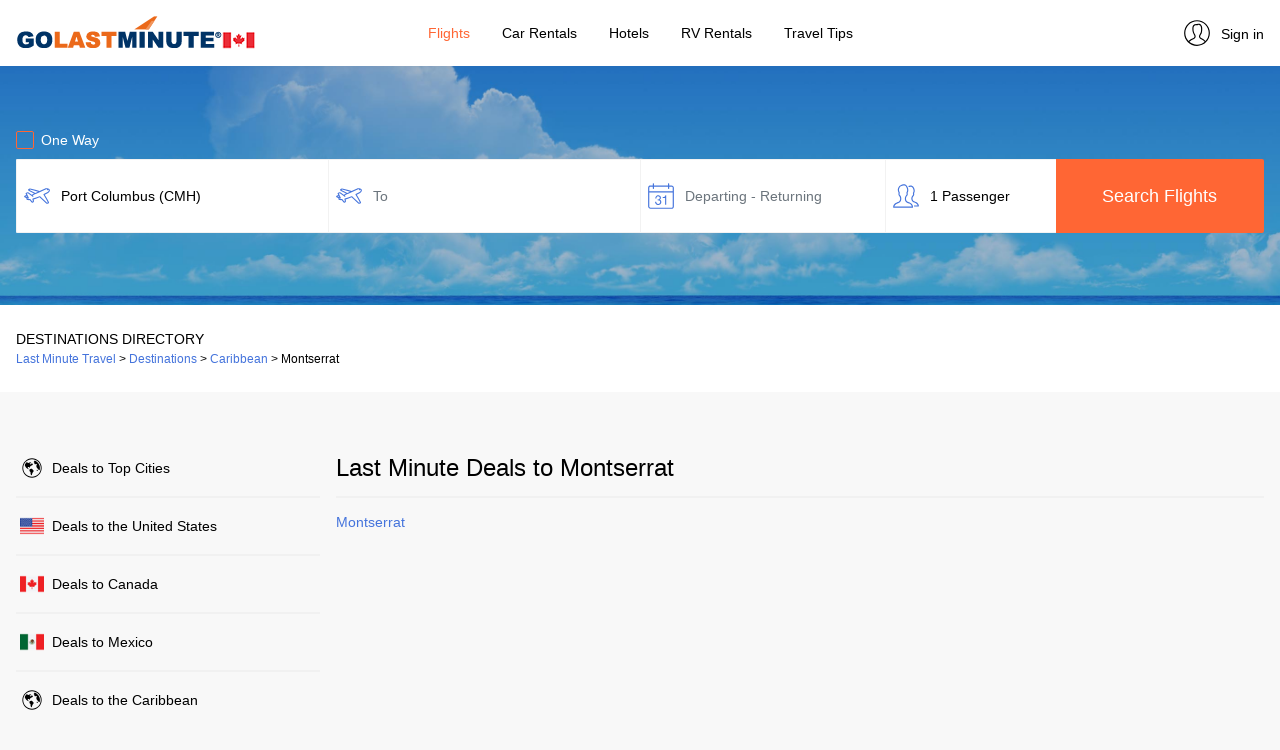

--- FILE ---
content_type: text/html; charset=UTF-8
request_url: https://www.golastminute.ca/destinations/caribbean/montserrat/
body_size: 5952
content:
<!DOCTYPE html>
<html lang="en">
<head>
	<title>Last Minute Deals to Montserrat | GoLastMinute Canada</title>
	<meta charset="utf-8" />
	<meta name="viewport" content="width=device-width, initial-scale=1" />
	<meta name="title" content="Last Minute Deals to Montserrat | GoLastMinute Canada" />
	<meta name="description" content="Get great prices on last minute deals to Montserrat. Compare top booking sites to save big." />
	<link rel="alternate" hreflang="x-default" href="https://www.golastminute.com/destinations/caribbean/montserrat/" />
	<link rel="alternate" hreflang="en-us" href="https://www.golastminute.com/destinations/caribbean/montserrat/" />
	<link rel="alternate" hreflang="es-us" href="https://es.golastminute.com/destinos/caribe/montserrat/" />
	<link rel="alternate" hreflang="en-ca" href="https://www.golastminute.ca/destinations/caribbean/montserrat/" />
	<link rel="alternate" hreflang="es-mx" href="https://www.golastminute.mx/destinos/caribe/montserrat/" />
	<link rel="alternate" hreflang="en-gb" href="https://www.bamgo.com/destinations/caribbean/montserrat/" />
	<link rel="canonical" href="https://www.golastminute.ca/destinations/caribbean/montserrat/" />
	<meta property="og:locale" content="en_CA" />
	<meta property="og:url" content="https://www.golastminute.ca/destinations/caribbean/montserrat/" />
	<meta property="og:type" content="website" />
	<meta property="og:image" content="https://cdn1.travelsite.io/blog/storage/app/media/www_golastminute_ca/hero/Flights.jpg?version=1760434554" />
	<meta property="og:title" content="Last Minute Deals to Montserrat | GoLastMinute Canada" />
	<meta property="og:description" content="Get great prices on last minute deals to Montserrat. Compare top booking sites to save big." />
	<meta property="og:site_name" content="GoLastMinute Canada" />
	<meta property="article:publisher" content="https://www.facebook.com/golastminute/" />
	<meta name="twitter:card" content="summary_large_image" />
	<meta name="twitter:description" content="Get great prices on last minute deals to Montserrat. Compare top booking sites to save big." />
	<meta name="twitter:title" content="Last Minute Deals to Montserrat | GoLastMinute Canada" />
	<meta name="twitter:site" content="@golastminute" />
	<meta name="twitter:image" content="https://cdn1.travelsite.io/blog/storage/app/media/www_golastminute_ca/hero/Flights.jpg?version=1760434554" />
	<!-- favicon generics -->
	<link rel="icon" href="//cdn1.travelsite.io/blog/storage/app/media/www_golastminute_ca/favicon/favicon.ico?version=1760434554" type="image/x-icon" />
	<link rel="icon" href="//cdn1.travelsite.io/blog/storage/app/media/www_golastminute_ca/favicon/favicon.png?version=1760434554" sizes="16x16" />
	<link rel="icon" href="//cdn1.travelsite.io/blog/storage/app/media/www_golastminute_ca/favicon/favicon-32.png?version=1760434554" sizes="32x32" />
	<link rel="icon" href="//cdn1.travelsite.io/blog/storage/app/media/www_golastminute_ca/favicon/favicon-57.png?version=1760434554" sizes="57x57" />
	<link rel="icon" href="//cdn1.travelsite.io/blog/storage/app/media/www_golastminute_ca/favicon/favicon-76.png?version=1760434554" sizes="76x76" />
	<link rel="icon" href="//cdn1.travelsite.io/blog/storage/app/media/www_golastminute_ca/favicon/favicon-96.png?version=1760434554" sizes="96x96" />
	<link rel="icon" href="//cdn1.travelsite.io/blog/storage/app/media/www_golastminute_ca/favicon/favicon-120.png?version=1760434554" sizes="120x120" />
	<link rel="icon" href="//cdn1.travelsite.io/blog/storage/app/media/www_golastminute_ca/favicon/favicon-128.png?version=1760434554" sizes="128x128" />
	<link rel="icon" href="//cdn1.travelsite.io/blog/storage/app/media/www_golastminute_ca/favicon/favicon-144.png?version=1760434554" sizes="144x144" />
	<link rel="icon" href="//cdn1.travelsite.io/blog/storage/app/media/www_golastminute_ca/favicon/favicon-152.png?version=1760434554" sizes="152x152" />
	<link rel="icon" href="//cdn1.travelsite.io/blog/storage/app/media/www_golastminute_ca/favicon/favicon-167.png?version=1760434554" sizes="167x167" />
	<link rel="icon" href="//cdn1.travelsite.io/blog/storage/app/media/www_golastminute_ca/favicon/favicon-180.png?version=1760434554" sizes="180x180" />
	<link rel="icon" href="//cdn1.travelsite.io/blog/storage/app/media/www_golastminute_ca/favicon/favicon-192.png?version=1760434554" sizes="192x192" />
	<link rel="icon" href="//cdn1.travelsite.io/blog/storage/app/media/www_golastminute_ca/favicon/favicon-195.png?version=1760434554" sizes="195x195" />
	<link rel="icon" href="//cdn1.travelsite.io/blog/storage/app/media/www_golastminute_ca/favicon/favicon-196.png?version=1760434554" sizes="196x196" />
	<link rel="icon" href="//cdn1.travelsite.io/blog/storage/app/media/www_golastminute_ca/favicon/favicon-228.png?version=1760434554" sizes="228x228" />
	<!-- end favicon generics -->
	<!-- Google Tag Manager -->
	<script data-cookieconsent="ignore">(function(w,d,s,l,i){w[l]=w[l]||[];w[l].push({'gtm.start':
	new Date().getTime(),event:'gtm.js'});var f=d.getElementsByTagName(s)[0],
	j=d.createElement(s),dl=l!='dataLayer'?'&l='+l:'';j.async=true;j.src=
	'https://www.googletagmanager.com/gtm.js?id='+i+dl;f.parentNode.insertBefore(j,f);
	})(window,document,'script','dataLayer','GTM-TG5QG3J');</script>
	<!-- End Google Tag Manager -->
	<!-- Cookiebot -->
	<script type="text/javascript">var Cookiebot_enabled = true;</script>
	<style type="text/css" id="CookieBotDialogStyle">
		#CybotCookiebotDialog {
			opacity: 0!important;
		}
		#CybotCookiebotDialog.active {
			opacity: 1!important;
		}
	</style>
	<!-- End Cookiebot -->
	<link rel="stylesheet" href="https://maxcdn.bootstrapcdn.com/bootstrap/4.2.1/css/bootstrap.min.css">
	<link rel="stylesheet" href="https://cdn1.travelsite.io/whitelabel/all/css/jquery-ui.min.css?version=1573633670">
	<link rel="stylesheet" href="https://cdn1.travelsite.io/whitelabel/all/css/jquery-ui.structure.min.css?version=1573633670">
	<link rel="stylesheet" href="https://cdn1.travelsite.io/whitelabel/all/css/jquery-ui.theme.min.css?version=1573633671">
	<link rel="stylesheet" href="https://cdn1.travelsite.io/whitelabel/all/css/jquery.daterangepicker.min.css?version=1561909130">
	<link rel="stylesheet" href="https://cdnjs.cloudflare.com/ajax/libs/bootstrap-select/1.13.2/css/bootstrap-select.min.css">
	<link rel="stylesheet" href="https://cdnjs.cloudflare.com/ajax/libs/bootstrap-slider/10.6.1/css/bootstrap-slider.min.css">
	<link rel="stylesheet" href="https://cdn1.travelsite.io/whitelabel/www.golastminute.ca/css/main.min.css?version=1752130442">
	<link rel="stylesheet" href="https://cdn1.travelsite.io/whitelabel/www.golastminute.ca/css/main.overrides.css?version=1760434554">
	<script type="text/javascript" src="https://cdn1.travelsite.io/whitelabel/all/javascript/languages/en.min.js?version=1752130442"></script>
	<script type="text/javascript" src="/whitelabel/www.golastminute.ca/javascript/flights.website.settings.min.js?version=1768394145"></script>
	<script type="text/javascript" src="https://ajax.googleapis.com/ajax/libs/jquery/3.3.1/jquery.min.js"></script>
	<script type="text/javascript" src="https://cdnjs.cloudflare.com/ajax/libs/popper.js/1.14.6/umd/popper.min.js"></script>
	<script type="text/javascript" src="https://cdn1.travelsite.io/whitelabel/all/javascript/cookies.min.js?version=1613657408"></script>
	<script type="text/javascript" src="https://cdnjs.cloudflare.com/ajax/libs/mobile-detect/1.4.4/mobile-detect.min.js"></script>
	<script type="text/javascript" src="https://cdn1.travelsite.io/whitelabel/all/javascript/devices.min.js?version=1575444201"></script>
	<script type="text/javascript" src="https://maxcdn.bootstrapcdn.com/bootstrap/4.2.1/js/bootstrap.min.js"></script>
	<script type="text/javascript" src="https://cdn1.travelsite.io/whitelabel/all/javascript/currencies.min.js?version=1727357035"></script>
	<script type="text/javascript" src="https://cdn1.travelsite.io/whitelabel/all/javascript/rates.min.js?version=1768388441"></script>
	<script type="text/javascript" src="https://cdn1.travelsite.io/whitelabel/all/javascript/main.min.js?version=1749463010"></script>
	<script type="text/javascript" src="https://cdn1.travelsite.io/whitelabel/all/javascript/jquery.leadspendemail.js?version=1582541812"></script>
	<script type="text/javascript" src="https://cdnjs.cloudflare.com/ajax/libs/moment.js/2.25.3/moment.min.js"></script>
	<script type="text/javascript" src="https://cdnjs.cloudflare.com/ajax/libs/bootstrap-growl/1.0.0/jquery.bootstrap-growl.min.js"></script>
	<script type="text/javascript" src="https://cdnjs.cloudflare.com/ajax/libs/bootstrap-select/1.13.2/js/bootstrap-select.min.js"></script>
	<script type="text/javascript" src="https://cdnjs.cloudflare.com/ajax/libs/bootstrap-slider/10.6.1/bootstrap-slider.min.js"></script>
	<script type="text/javascript" src="https://cdn1.travelsite.io/whitelabel/all/javascript/jquery-ui.min.js?version=1575444201"></script>
	<script type="text/javascript" src="https://cdn1.travelsite.io/whitelabel/all/javascript/jquery.daterangepicker.min.js?version=1623680529"></script>
	<script type="text/javascript" src="https://cdn1.travelsite.io/modules/flights/javascript/auto.en.min.js?version=1706524346"></script>
	<script type="text/javascript" src="https://cdn1.travelsite.io/modules/flights/javascript/cities.en.min.js?version=1706524346"></script>
	<script type="text/javascript" src="https://cdnjs.cloudflare.com/ajax/libs/fuse.js/3.4.5/fuse.min.js"></script>
	<script type="text/javascript" src="https://cdn1.travelsite.io/modules/flights/javascript/flights.min.js?version=1759841528"></script>
	<!-- Adsense -->
	<script async src="https://pagead2.googlesyndication.com/pagead/js/adsbygoogle.js?client=ca-pub-7204184543137298" crossorigin="anonymous"></script>
	<!-- End Adsense -->
</head><body class="bg-lighter">
	<!-- Google Tag Manager (noscript) -->
	<noscript><iframe src="https://www.googletagmanager.com/ns.html?id=GTM-TG5QG3J"
	height="0" width="0" style="display:none;visibility:hidden"></iframe></noscript>
	<!-- End Google Tag Manager (noscript) -->
	<div id="overlay" class="hidden"></div>
	<!-- Main Menu -->
	<nav class="navbar navbar-expand-lg mainmenu bg-white fixed-top box-shadow" id="navbar">
		<button class="navbar-toggler p-0 border-0" type="button" data-toggle="offcanvas">
			<span class="navbar-toggler-icon"></span>
		</button>
				<a class="navbar-brand logo" href="https://www.golastminute.ca/"><img data-src-1x="//cdn1.travelsite.io/blog/storage/app/media/www_golastminute_ca/logo/glm-ca-240x40px.png?version=1760434554" data-src-2x="//cdn1.travelsite.io/blog/storage/app/media/www_golastminute_ca/logo/glm-ca-480x80px.png?version=1760434554" alt="GoLastMinute Canada Logo" class="hide float-left" /></a>
		<div class="navbar-collapse offcanvas-collapse justify-content-center border-right" id="collapsibleNavbar">
			<ul class="navbar-nav">
																<li class="nav-item px-2">
				<a class="nav-link text-dark flights-item active text-selected" href="https://www.golastminute.ca/">Flights</a>
				</li>
																																																<li class="nav-item px-2">
					<a class="nav-link text-dark car-rentals-item" href="https://www.golastminute.ca/car-rentals">Car&nbsp;Rentals</a>
				</li>
																																				<li class="nav-item px-2">
					<a class="nav-link text-dark hotels-item" href="https://www.golastminute.ca/hotels/">Hotels</a>
				</li>
																																																								<li class="nav-item px-2">
					<a class="nav-link text-dark rv-rentals-item" href="https://www.golastminute.ca/rv-rentals/">RV&nbsp;Rentals</a>
				</li>
																<li class="nav-item px-2">
				<a class="nav-link text-dark blog-item" href="https://www.golastminute.ca/blog/">Travel&nbsp;Tips</a>
				</li>
																																			</ul>
		</div>
		<div class="navbar-brand profile">
						<a class="profile-link text-dark" href="https://www.golastminute.ca/user-profile/"><img data-src="https://cdn1.travelsite.io/whitelabel/www.golastminute.ca/images/profile.png" width="32" alt="GoLastMinute Canada User Profile" height="32" class="hide" /><span>Sign in</span></a>
					</div>
	</nav>
	<!-- /Main Menu -->

	<!-- Main Page Content -->
	<section id="main" style="padding-top: 59px;" class="bg-light">
<div class="jumbotron bg-white bg-search flights jumbotron-fluid mb-0">
	<div class="container">
		<form action="#" method="post" novalidate="novalidate">
			<div class="row">
				<div class="col-lg-12 px-0">
					<div class="checkbox">
						<label class="text-white">
							<input type="checkbox" value="" id="is_oneway">
							<span class="cr"><i class="cr-icon fa fa-check"></i></span>
							One Way						</label>
					</div>
				</div>
				<div class="col-lg-3 col-md-6 bg-white px-0 mb-2">
					<input type="text" class="form-control px-1 py-input autocomplete" name="departure_city" id="departure_city" placeholder="From" autocomplete="off">
				</div>
				<div class="col-lg-3 col-md-6 bg-white px-0 mb-2">
					<input type="text" class="form-control px-1 py-input autocomplete" name="arrival_city" id="arrival_city" placeholder="To" autocomplete="off">
				</div>
				<div class="col-lg-2 col-md-4 bg-white px-0 input-daterange mb-2">
					<input type="text" class="form-control px-1 py-input daterange" name="daterange" id="daterange" value="" placeholder="Departing - Returning" autocomplete="off" readonly="readonly">
					<input type="text" class="form-control px-1 py-input daterange hide" name="singledate" id="singledate" value="" placeholder="Departing" autocomplete="off" readonly="readonly">
				</div>
				<div class="col-lg-2 col-md-4 bg-white px-0 input-passengers mb-2">
					<input type="text" class="form-control px-1 py-input passengers" name="passengers" id="passengers" value="1 Passenger" data-value="1|0" placeholder="Passengers" autocomplete="off" readonly="readonly">
					<div id="passengersContainer" class="mt-1 hide">
						<div class="passengers-top-bar text-center py-3 show-mobile"><span class="text-dark font-weight-bold calendar-main-title">Passengers</span><a class="py-0 my-0 close-passengers">×</a></div>
						<div class="passengers-details">
							<div class="form-group">
								<label class="control-label"><strong>Adults</strong></label>
								<div class="input-group number-spinner adults">
									<button type="button" class="btn btn-increment" data-dir="dwn"><i class="fa fa-minus"></i></button>
									<input type="text" class="form-control text-center border-0 mx-1" value="1" min="1" max="8" disabled="disabled">
									<button type="button" class="btn btn-increment" data-dir="up"><i class="fa fa-plus"></i></button>
								</div>
								<div class="border-bottom border-thin my-3"></div>
								<label class="control-label"><strong>Children</strong></label>
								<div class="input-group number-spinner children">
									<button type="button" class="btn btn-increment" data-dir="dwn"><i class="fa fa-minus"></i></button>
									<input type="text" class="form-control text-center border-0 mx-1" value="0" min="0" max="8" disabled="disabled">
									<button type="button" class="btn btn-increment" data-dir="up"><i class="fa fa-plus"></i></button>
								</div>
							</div>
						</div>
						<a class="btn btn-clear px-0 float-left">Clear</a>
						<button type="button" class="btn btn-search text-white float-right">Done</button>
					</div>
				</div>
				<div class="col-lg-2 col-md-4 px-0 mb-2 remove-mobile">
					<button type="button" class="btn btn-search text-white font-weight-bold w-100 h-100 submit" onclick="validateForm();">Search Flights</button>
				</div>
			</div>
						<div class="row">
				<div class="col-lg-6 col-md-12 px-0 mx-auto hide">
					<input type="text" class="form-control bg-translucid text-white border-0 pl-1 py-input email-white profile-input round-all" name="email_address" id="email_address" placeholder="Enter Email for Price Alerts" autocomplete="off">
					<div class="checkbox fares">
						<label class="mt-2 text-white font-weight-bold">
							<input type="checkbox" value="" checked="checked" id="set_route">
							<span class="cr"><i class="cr-icon fa fa-check"></i></span>
							Add to Fare Alerts						</label>
					</div>
				</div>
			</div>
						<div class="row">
				<div class="col-lg-2 col-md-4 px-0 mb-2 show-mobile">
					<button type="button" class="btn btn-search text-white font-weight-bold w-100 h-100 submit" onclick="validateForm();">Search Flights</button>
				</div>
			</div>
		</form>
	</div>
</div>
<div class="jumbotron jumbotron-fluid px-0 py-4 mb-0 bg-white">
	<div class="container">
		<div class="row">
			<div class="col-12 text-dark font-weight-bold text-uppercase px-0">Destinations Directory</div>
			<div class="col-12 px-0 small">
				<ol vocab="https://schema.org/" typeof="BreadcrumbList" class="d-inline p-0">
																<li property="itemListElement" typeof="ListItem" class="d-inline">
						<a property="item" typeof="WebPage"
							href="https://www.golastminute.ca/">
						<span property="name">Last Minute Travel</span></a>
						<meta property="position" content="1">
					</li>
					&gt;
																						<li property="itemListElement" typeof="ListItem" class="d-inline">
						<a property="item" typeof="WebPage"
							href="https://www.golastminute.ca/destinations/top-cities/">
						<span property="name">Destinations</span></a>
						<meta property="position" content="2">
					</li>
					&gt;
																						<li property="itemListElement" typeof="ListItem" class="d-inline">
						<a property="item" typeof="WebPage"
							href="https://www.golastminute.ca/destinations/caribbean/">
						<span property="name">Caribbean</span></a>
						<meta property="position" content="3">
					</li>
					&gt;
																						<li property="itemListElement" typeof="ListItem" class="d-inline font-weight-bold">
						<span property="name">Montserrat</span>
						<meta property="position" content="4">
					</li>
															</ol>
			</div>
		</div>
	</div>
</div>
<div class="jumbotron jumbotron-fluid px-0 py-4 mb-0 bg-lighter city-directory">
	<div class="container">
		<div class="row py-md-4">
			<div class="col-12 col-md-3 px-0 pr-md-2">
				<ul class="list-unstyled regions-list scrollable px-0 mx-0">
										<li class="py-3 border-bottom"><a href="https://www.golastminute.ca/destinations/top-cities/" class="text-dark directory top-cities"><span class="remove-tablet">Deals to </span>Top Cities</a>
										<li class="py-3 border-bottom"><a href="https://www.golastminute.ca/destinations/usa/" class="text-dark directory usa"><span class="remove-tablet">Deals to the </span>United States</a>
										<li class="py-3 border-bottom"><a href="https://www.golastminute.ca/destinations/canada/" class="text-dark directory canada"><span class="remove-tablet">Deals to </span>Canada</a>
										<li class="py-3 border-bottom"><a href="https://www.golastminute.ca/destinations/mexico/" class="text-dark directory mexico"><span class="remove-tablet">Deals to </span>Mexico</a>
										<li class="py-3 border-bottom"><a href="https://www.golastminute.ca/destinations/caribbean/" class="text-dark directory caribbean active"><span class="remove-tablet">Deals to the </span>Caribbean</a>
										<li class="py-3 border-bottom"><a href="https://www.golastminute.ca/destinations/central-america/" class="text-dark directory central-america"><span class="remove-tablet">Deals to </span>Central America</a>
										<li class="py-3 border-bottom"><a href="https://www.golastminute.ca/destinations/south-america/" class="text-dark directory south-america"><span class="remove-tablet">Deals to </span>South America</a>
										<li class="py-3 border-bottom"><a href="https://www.golastminute.ca/destinations/europe/" class="text-dark directory europe"><span class="remove-tablet">Deals to </span>Europe</a>
										<li class="py-3 border-bottom"><a href="https://www.golastminute.ca/destinations/asia/" class="text-dark directory asia"><span class="remove-tablet">Deals to </span>Asia</a>
										<li class="py-3 border-bottom"><a href="https://www.golastminute.ca/destinations/southeast-asia/" class="text-dark directory southeast-asia"><span class="remove-tablet">Deals to </span>Southeast Asia</a>
										<li class="py-3 border-bottom"><a href="https://www.golastminute.ca/destinations/middle-east/" class="text-dark directory middle-east"><span class="remove-tablet">Deals to the </span>Middle East</a>
										<li class="py-3 border-bottom"><a href="https://www.golastminute.ca/destinations/africa/" class="text-dark directory africa"><span class="remove-tablet">Deals to </span>Africa</a>
										<li class="py-3 border-bottom"><a href="https://www.golastminute.ca/destinations/oceania/" class="text-dark directory oceania"><span class="remove-tablet">Deals to </span>Oceania</a>
										<li class="py-3 border-bottom"><a href="https://www.golastminute.ca/destinations/arctic-region/" class="text-dark directory arctic-region"><span class="remove-tablet">Deals to </span>Arctic Region</a>
									</ul>
			</div>
			<div class="col-12 col-md-9 px-0 pl-md-2">
				<h1 class="text-left border-bottom directory-title">Last Minute Deals to Montserrat</h1>
				<div class="row">
					<div class="col-12 px-0">
						<ul class="list-unstyled cities-list mt-2">
																																			<li class="mt-4"><h2 class="mb-0"><a href="https://www.golastminute.ca/deals-to/montserrat/" >Montserrat</a></h2></li>
													</ul>
					</div>
				</div>
			</div>
		</div>
	</div>
</div>


		<!-- Modals -->
				<div class="modal fade" id="alertsModal" tabindex="-1" role="dialog" aria-hidden="true">
			<div class="modal-dialog" role="document">
				<div class="modal-content">
					<div class="modal-body fare-alerts">
						<button type="button" class="close" data-dismiss="modal" aria-label="Close">
							<span aria-hidden="true">&times;</span>
						</button>
						<p class="text-center mt-2 route">
							<span class="text-calendar font-weight-bold modal-subtitle"></span>&nbsp;<img data-src="https://cdn1.travelsite.io/whitelabel/www.golastminute.ca/images/to.png" width="24" height="24" class="align-bottom" />&nbsp;<span class="text-calendar font-weight-bold modal-subtitle"></span>
						</p>
						<div class="modal-title text-center mt-3 mb-3">Create a Fare Alert</div>
						<p class="modal-subtitle text-center mb-3" data-search="Join Over 5M+ Subscribers!%NEW_LINE%Track Prices from %ORIG_AIRPORTCODE% to %DEST_AIRPORTCODE%." data-anywhere="Join Over 5M+ Subscribers!%NEW_LINE%Get Last-Minute Deals from %AIRPORTCODE%.">&nbsp;</p>
						<div>
							<input type="text" class="form-control mb-3 py-select email profile-input" name="email_address" placeholder="Enter your email address">
						</div>
						<div class="checkbox">
							<label class="mt-2 text-dark font-weight-normal">
								<input type="checkbox" value="" id="set_anywhere">
								<span class="cr"><i class="cr-icon fa fa-check"></i></span>
								<span class="anywhere-origin">Also Get the %AIRPORTCODE% > Anywhere Alert</span>
							</label>
						</div>
												<div class="checkbox">
							<label class="mt-2 text-dark font-weight-normal">
								<input type="checkbox" value="" id="set_newsletter">
								<span class="cr"><i class="cr-icon fa fa-check"></i></span>
								Also Get Deals Newsletters							</label>
						</div>
												<button type="button" class="btn btn-search text-white font-weight-bold w-100 mb-3 py-2" onclick="validateEmailForm(this);">Create Fare Alert</button>
						<p class="small text-muted text-center">We won't share your email and you can cancel anytime.&nbsp;<a class="text-muted" href="https://www.golastminute.ca/privacy-policy/" target="_blank">Privacy Policy</a>.</p>
					</div>
				</div>
			</div>
		</div>
		<div class="modal fade" id="alertsRentalModal" tabindex="-1" role="dialog" aria-hidden="true">
			<div class="modal-dialog" role="document">
				<div class="modal-content">
					<div class="modal-body fare-alerts">
						<button type="button" class="close" data-dismiss="modal" aria-label="Close">
							<span aria-hidden="true">&times;</span>
						</button>
						<p class="text-center mt-2 rental">
							<span class="text-calendar font-weight-bold modal-subtitle"></span>
						</p>
						<div class="modal-title text-center mt-3 mb-3">Create a Fare Alert</div>
						<p class="modal-subtitle text-center mb-3" data-search="Join Over 5M+ Subscribers!%NEW_LINE%Track Car Rental Prices in %AIRPORTCODE%.">&nbsp;</p>
						<div>
							<input type="text" class="form-control mb-3 py-select email profile-input" name="email_address" placeholder="Enter your email address">
						</div>
						<button type="button" class="btn btn-search text-white font-weight-bold w-100 mb-3 py-2" onclick="validateEmailForm(this);">Create Fare Alert</button>
						<p class="small text-muted text-center">We won't share your email and you can cancel anytime.&nbsp;<a class="text-muted" href="https://www.golastminute.ca/privacy-policy/" target="_blank">Privacy Policy</a>.</p>
					</div>
				</div>
			</div>
		</div>
		<div class="modal fade" id="successModal" tabindex="-1" role="dialog" aria-hidden="true">
			<div class="modal-dialog" role="document">
				<div class="modal-content">
					<div class="modal-body confirmation">
						<button type="button" class="close" data-dismiss="modal" aria-label="Close">
							<span aria-hidden="true">&times;</span>
						</button>
						<div class="modal-title text-center"></div>
						<div class="modal-list text-center py-2"></div>
						<div class="text-center py-2">
							<button type="button" class="btn btn-search text-white font-weight-bold px-5" data-dismiss="modal">Continue</button>
						</div>
					</div>
				</div>
			</div>
		</div>
		<div class="modal fade" id="successUnsubscribedModal" tabindex="-1" role="dialog" aria-hidden="true">
			<div class="modal-dialog" role="document">
				<div class="modal-content">
					<div class="modal-body confirmation">
						<button type="button" class="close" data-dismiss="modal" aria-label="Close">
							<span aria-hidden="true">&times;</span>
						</button>
						<div class="modal-title text-center"></div>
						<div class="modal-list text-center py-2"></div>
						<div class="text-center py-2">
							<button type="button" class="btn btn-search text-white font-weight-bold px-5 mb-2" data-dismiss="modal">Resubscribe and Continue</button><br />
							<button type="button" class="btn btn-remove px-0 py-0 my-0" data-dismiss="modal">Continue without resubscribing</button>
						</div>
					</div>
				</div>
			</div>
		</div>
						<div class="modal fade" id="alertModal" tabindex="-1" role="dialog" aria-hidden="true">
			<div class="modal-dialog" role="document">
				<div class="modal-content">
					<div class="modal-body validation">
						<button type="button" class="close" data-dismiss="modal" aria-label="Close">
							<span aria-hidden="true">&times;</span>
						</button>
						<div class="modal-title text-center">Please fix these errors</div>
						<div class="modal-list py-2"></div>
						<div class="text-center py-2">
							<button type="button" class="btn btn-search text-white font-weight-bold px-5" data-dismiss="modal">OK</button>
						</div>
					</div>
				</div>
			</div>
		</div>
	</section>
	<!-- /Main Page Content -->
	<footer class="bg-white footer" id="footer">
								<div class="container bg-white py-3 adsparent">
			<div class="row">
				<div class="col-12 px-0 pb-2 small text-center">Advertisements</div>
				<div class="col-12 px-0 text-center">
					<ins id="lp2d" class="websiteads adsbygoogle" style="display:block" data-ad-client="ca-pub-7204184543137298" data-ad-slot="7989190136" data-ad-format="auto" data-full-width-responsive="true"></ins>
					<ins id="lp2m" class="websiteads adsbygoogle" style="display:inline-block;width:300px;height:250px" data-ad-client="ca-pub-7204184543137298" data-ad-slot="5909821701"></ins>
				</div>
			</div>
		</div>
						<div class="container bg-white py-5">
									<div class="row">
				<div class="col-6 pl-0 col-sm-3">
					<div class="text-uppercase font-weight-bold small text-dark border-bottom border-thin pb-2">Navigation</div>
					<ul class="list-unstyled mt-2">
																		<li class="mb-4"><a class="small text-dark" href="https://www.golastminute.ca/about/">About Us</a></li>
																								<li class="mb-4"><a class="small text-dark" href="https://www.golastminute.ca/blog/">Travel Tips</a></li>
												<li class="mb-4"><a class="small text-dark" href="https://www.golastminute.ca/sitemap.xml">Sitemap</a></li>
																		<li class="mb-4"><a class="small text-dark" href="https://www.golastminute.ca/privacy-policy/" target="_blank">Privacy Policy</a></li>
																		<li class="mb-4"><a class="small text-dark" href="https://www.golastminute.ca/do-not-sell/" target="_blank">Do Not Sell My Personal Information</a></li>
																		<li class="mb-4 notice-disclaimer"><a class="small text-dark" href="https://www.golastminute.ca/disclosures/" target="_blank">Disclosures</a></li>
																	</ul>
				</div>
								<div class="col-6 px-0 col-sm-3">
					<div class="text-uppercase font-weight-bold small text-dark border-bottom border-thin pb-2">
													Profile											</div>
					<ul class="list-unstyled mt-2">
												<li class="mb-4"><a class="small text-dark profile-link" href="https://www.golastminute.ca/user-profile/"><span>Sign in</span></a></li>
						<li class="mb-4"><a class="small text-dark" href="https://www.golastminute.ca/user-profile/">Unsubscribe</a></li>
						<li class="mb-4"><!-- <span class="small font-weight-bold text-dark">Currency</span>&nbsp; --><select name="update_currency" id="update_currency" class="small"></select></li>
						<li class="mb-4"><!-- <span class="small font-weight-bold text-dark">Site</span>&nbsp; --><select name="update_site" id="update_site" class="small"></select></li>
											</ul>
				</div>
												<div class="col-6 px-0 pr-md-3 col-sm-3">
					<div class="text-uppercase font-weight-bold small text-dark border-bottom border-thin pb-2">Last Minute Deals</div>
					<ul class="list-unstyled mt-2">
																		<li class="mb-4"><a class="small text-dark" href="https://www.golastminute.ca/">Last Minute Flights</a></li>
																																																																		<li class="mb-4"><a class="small text-dark" href="https://www.golastminute.ca/car-rentals/">Last Minute Car Rentals</a></li>
																																																<li class="mb-4"><a class="small text-dark" href="https://www.golastminute.ca/hotels/">Last Minute Hotels</a></li>
																																																																														<li class="mb-4"><a class="small text-dark" href="https://www.golastminute.ca/rv-rentals/">Last Minute RV Rentals</a></li>
																																																											</ul>
				</div>
												<div class="col-6 pl-0 col-sm-3">
					<div class="text-uppercase font-weight-bold small text-dark border-bottom border-thin pb-2">City Directory</div>
					<ul class="list-unstyled mt-2">
												<li class="mb-4"><a class="small text-dark" href="https://www.golastminute.ca/flights-from/top-cities/">Flights from Top Cities</a></li>
																		<li class="mb-4"><a class="small text-dark" href="https://www.golastminute.ca/destinations/top-cities/">Deals to Top Cities</a></li>
											</ul>
				</div>
											</div>
			<div class="row px-0 position-relative border-top border-thin">
				<div class="col-12 col-sm-6 px-0 social-parent">
					<ul class="list-unstyled list-inline mb-0 pt-2 w-100 text-center text-sm-left">
												<li class="list-inline-item small text-dark">Follow us on:</li>
																		<li class="list-inline-item social-container"><a class="text-dark" href="https://www.facebook.com/golastminute/" target="_blank"><img class="social" alt="facebook" src="https://cdn1.travelsite.io/whitelabel/www.golastminute.ca/images/facebook@2x.png" width="24" height="24" /></a></li>
																								<li class="list-inline-item social-container"><a class="text-dark" href="https://www.twitter.com/golastminute/" target="_blank"><img class="social" alt="twitter" src="https://cdn1.travelsite.io/whitelabel/www.golastminute.ca/images/twitter@2x.png" width="24" height="24" /></a></li>
																		<li class="list-inline-item social-container"><a class="text-dark" href="https://www.pinterest.com/golastminute" target="_blank"><img class="social" alt="pinterest" src="https://cdn1.travelsite.io/whitelabel/www.golastminute.ca/images/pinterest@2x.png" width="24" height="24" /></a></li>
											</ul>
				</div>
				<div class="col-12 col-sm-6 px-0 powered-parent">
														</div>
			</div>
		</div>
		<div class="jumbotron bg-lightest jumbotron-fluid mb-0 py-5 px-1 text-center">
			<div class="container">
				<p class="small text-muted p-0 m-0">Copyright &copy; 2026 <a class="text-muted" href="https://www.graphicbomb.com/" target="_blank">GraphicBomb</a>. All Rights Reserved.</p>
							</div>
		</div>
	</footer>
</body>
</html>

--- FILE ---
content_type: text/html; charset=UTF-8
request_url: https://www.golastminute.ca/ajax/user-list-currency/?_=1768394147760
body_size: 892
content:
{"error":false,"available_currencies":{"USD":"$","EUR":"\u20ac","CAD":"C$","GBP":"\u00a3","AED":"AED","AFN":"AFN","ALL":"Lek","AMD":"\u0564\u0580.","ANG":"NAf.","AOA":"Kz","ARS":"$","AUD":"$","AWG":"Afl.","AZN":"\u20bc","BAM":"\u041a\u041c","BBD":"$","BDT":"BDT","BGN":"\u043b\u0432.","BHD":"\u062f.\u0628.\u200f","BIF":"FBu","BMD":"$","BND":"$","BOB":"Bs","BRL":"R$","BSD":"$","BTN":"Nu.","BWP":"P","BYN":"Br","BZD":"BZ$","CDF":"FC","CHF":"CHF","CLP":"$","CNY":"\u00a5","COP":"$","CRC":"\u20a1","CUC":"CUC","CUP":"$MN","CVE":"$","CZK":"K\u010d","DJF":"Fdj","DKK":"kr.","DOP":"RD$","DZD":"\u062f.\u062c.\u200f","EGP":"\u062c.\u0645.\u200f","ERN":"Nfk","ETB":"Br","FJD":"$","GEL":"\u20be","GHS":"GH\u00a2","GIP":"\u00a3","GMD":"D","GNF":"FG","GTQ":"Q","GYD":"$","HKD":"HK$","HNL":"L.","HRK":"kn","HTG":"G","HUF":"Ft","IDR":"Rp","ILS":"\u20aa","INR":"\u20b9","IQD":"\u062f.\u0639.\u200f","IRR":"\u0631\u064a\u0627\u0644","ISK":"kr.","JMD":"J$","JOD":"\u062f.\u0627.\u200f","JPY":"\u00a5","KES":"S","KGS":"\u0441\u043e\u043c","KHR":"KHR","KMF":"CF","KPW":"\u20a9","KRW":"\u20a9","KWD":"\u062f.\u0643.\u200f","KYD":"$","KZT":"\u0422","LAK":"\u20ad","LBP":"\u0644.\u0644.\u200f","LKR":"Rp","LRD":"$","LSL":"M","LYD":"\u062f.\u0644.\u200f","MAD":"\u062f.\u0645.\u200f","MDL":"lei","MGA":"Ar","MKD":"\u0434\u0435\u043d.","MMK":"K","MNT":"\u20ae","MOP":"MOP$","MRO":"UM","MUR":"Rs","MVR":"MVR","MWK":"MK","MXN":"$","MYR":"RM","MZN":"MT","NAD":"$","NGN":"\u20a6","NIO":"C$","NOK":"kr","NPR":"\u0930\u0941","NZD":"$","OMR":"\u0631.\u0639.\u200f","PAB":"B\/.","PEN":"S\/.","PGK":"K","PHP":"P","PKR":"Rs","PLN":"z\u0142","PYG":"Gs","QAR":"\u0631.\u0642.\u200f","RON":"lei","RSD":"\u0414\u0438\u043d.","RUB":"\u20bd","RWF":"RWF","SAR":"SAR","SBD":"$","SCR":"Rs","SDG":"\u062c.\u0633.\u200f","SEK":"SEK","SGD":"$","SHP":"\u00a3","SLL":"Le","SOS":"S","SRD":"$","STD":"Db","SYP":"\u0644.\u0633.\u200f","SZL":"E","THB":"\u0e3f","TJS":"TJS","TMT":"m","TND":"\u062f.\u062a.\u200f","TOP":"T$","TRY":"TL","TTD":"TT$","TWD":"NT$","TZS":"TSh","UAH":"\u0433\u0440\u043d.","UGX":"USh","UYU":"$U","UZS":"\u0441\u045e\u043c","VND":"\u20ab","VUV":"VT","WST":"WS$","XAF":"F","XCD":"$","XOF":"F","XPF":"F","YER":"\u0631.\u064a.\u200f","ZAR":"R","ZMW":"ZK"},"selected_currency":"CAD"}

--- FILE ---
content_type: text/html; charset=UTF-8
request_url: https://www.golastminute.ca/ajax/set-cookies/?_=1768394152775
body_size: 527
content:
{"error":false,"country":{"long":60195893,"code":"US","region":"OH","latitude":39.9625,"longitude":-83.0061,"timezone_offset":300}}

--- FILE ---
content_type: text/html; charset=UTF-8
request_url: https://www.golastminute.ca/ajax/set-cookies/?_=1768394152797
body_size: 527
content:
{"error":false,"country":{"long":60195893,"code":"US","region":"OH","latitude":39.9625,"longitude":-83.0061,"timezone_offset":300}}

--- FILE ---
content_type: text/html; charset=utf-8
request_url: https://www.google.com/recaptcha/api2/aframe
body_size: 182
content:
<!DOCTYPE HTML><html><head><meta http-equiv="content-type" content="text/html; charset=UTF-8"></head><body><script nonce="bNZNRlyadL_7oiWNau_HfA">/** Anti-fraud and anti-abuse applications only. See google.com/recaptcha */ try{var clients={'sodar':'https://pagead2.googlesyndication.com/pagead/sodar?'};window.addEventListener("message",function(a){try{if(a.source===window.parent){var b=JSON.parse(a.data);var c=clients[b['id']];if(c){var d=document.createElement('img');d.src=c+b['params']+'&rc='+(localStorage.getItem("rc::a")?sessionStorage.getItem("rc::b"):"");window.document.body.appendChild(d);sessionStorage.setItem("rc::e",parseInt(sessionStorage.getItem("rc::e")||0)+1);localStorage.setItem("rc::h",'1768394153307');}}}catch(b){}});window.parent.postMessage("_grecaptcha_ready", "*");}catch(b){}</script></body></html>

--- FILE ---
content_type: application/x-javascript
request_url: https://cdn1.travelsite.io/whitelabel/all/javascript/languages/en.min.js?version=1752130442
body_size: 7633
content:
function translate(e){var t=[];return t["Sign in"]="Sign in",t["Sign out"]="Sign out",t.Alerts="Alerts",t["Sign Up"]="Sign Up",t.Profile="Profile",t["One Way"]="One Way",t["Free Cancellation"]="Free Cancellation",t.From="From",t.To="To",t["Pick-up Location"]="Pick-up Location",t["Pickup City"]="Pickup City",t.City="City",t.Departing="Departing",t.Returning="Returning",t["Check-in"]="Check-in",t["Check-out"]="Check-out",t["Pick-up date"]="Pick-up date",t["Drop-off date"]="Drop-off date",t["Fare calendar for the next 30 days"]="Fare calendar for the next 30 days",t.Clear="Clear",t.Done="Done",t.Passengers="Passengers",t.Passenger="Passenger",t.Adults="Adults",t.Children="Children",t["Rooms & Guests"]="Rooms & Guests",t.Rooms="Rooms",t.Room="Room",t.Guests="Guests",t.Guest="Guest",t["Child %CHILD% age"]="Child %CHILD% age",t["All Cruise Destinations"]="All Cruise Destinations",t["All Cruise Lines"]="All Cruise Lines",t["Cruise Length"]="Cruise Length",t["1 to 2 nights"]="1 to 2 nights",t["3 to 5 nights"]="3 to 5 nights",t["6 to 8 nights"]="6 to 8 nights",t["9 to 11 nights"]="9 to 11 nights",t["12+ nights"]="12+ nights",t["1 to 2 days"]="1 to 2 days",t["3 to 5 days"]="3 to 5 days",t["6 to 9 days"]="6 to 9 days",t["10+ days"]="10+ days",t["Departure Month"]="Departure Month",t["Read More"]="Read More",t["Add to Fare Alerts"]="Add to Fare Alerts",t["All Airports"]="All Airports",t["Please fix these errors"]="Please fix these errors",t.OK="OK",t.Continue="Continue",t.Cancel="Cancel",t["Please enter a valid departure city."]="Please enter a valid departure city.",t["Please enter a valid arrival city."]="Please enter a valid arrival city.",t["Please enter valid departure and arrival cities."]="Please enter valid departure and arrival cities.",t["Please enter a valid pick-up location."]="Please enter a valid pick-up location.",t["Please enter a valid city."]="Please enter a valid city.",t["Please enter a valid pickup city."]="Please enter a valid pickup city.",t["Please enter a valid departure date."]="Please enter a valid departure date.",t["Please enter a valid return date."]="Please enter a valid return date.",t["Please enter a valid pick-up date."]="Please enter a valid pick-up date.",t["Please enter a valid drop-off date."]="Please enter a valid drop-off date.",t["There must be at least half an hour difference between the pick-up and drop-off times."]="There must be at least half an hour difference between the pick-up and drop-off times.",t["Please enter a valid check-in date."]="Please enter a valid check-in date.",t["Please enter a valid check-out date."]="Please enter a valid check-out date.",t["Enter your email address"]="Enter your email address",t["Enter Email for Price Alerts"]="Enter Email for Price Alerts",t["Please enter a valid email address."]="Please enter a valid email address.",t["Please enter a valid route."]="Please enter a valid route.",t["Please select at least one."]="Please select at least one.",t["Are you sure?"]="Are you sure?",t["Refresh your results"]="Refresh your results",t.Refresh="Refresh",t.Departure="Departure",t.Depart="Depart",t.Return="Return",t["Select a Departure Date"]="Select a Departure Date",t["Select a Return Date"]="Select a Return Date",t["Indicates when the price was found"]="Indicates when the price was found",t["Clear Dates"]="Clear Dates",t["Previous 30 days"]="Previous 30 days",t["Next 30 days"]="Next 30 days",t["Search Flight Deals"]="Search Flight Deals",t.today="today",t["Price found today"]="Price found today",t.yesterday="yesterday",t["Price found yesterday"]="Price found yesterday",t["%DAYS% days ago"]="%DAYS% days ago",t["Price found %DAYS% days ago"]="Price found %DAYS% days ago",t["Email subscribers"]="Email subscribers",t["Travel sites searched"]="Travel sites searched",t["Facebook followers"]="Facebook followers",t["This weekend"]="This weekend",t["Next weekend"]="Next weekend",t["View Deals"]="View Deals",t["View More Deals"]="View More Deals",t["View More Cruise Lines"]="View More Cruise Lines",t["About Us"]="About Us",t.Sitemap="Sitemap",t["Privacy Policy"]="Privacy Policy",t["Do Not Sell My Personal Information"]="Do Not Sell My Personal Information",t.Disclosures="Disclosures",t.Unsubscribe="Unsubscribe",t.Subscribe="Subscribe",t["Follow us on"]="Follow us on",t["Powered by"]="Powered by",t["Powered by TravelSite.io from GraphicBomb"]="Powered by TravelSite.io from GraphicBomb",t.Copyright="Copyright",t["All Rights Reserved"]="All Rights Reserved",t["Last Minute %CATEGORY%"]="Last Minute %CATEGORY%",t.Advertisements="Advertisements",t["Sign Into Your Account"]="Sign Into Your Account",t["Please enter your email address"]="Please enter your email address",t["User Profile"]="User Profile",t["Fare Alerts"]="Fare Alerts",t.Newsletters="Newsletters",t.Settings="Settings",t["Create Fare Alert"]="Create Fare Alert",t["Unsubscribe Fare Alerts"]="Unsubscribe Fare Alerts",t["Re-subscribe Fare Alerts"]="Re-subscribe Fare Alerts",t.Status="Status",t.Remove="Remove",t["Remove All"]="Remove All",t["Sent Daily"]="Sent Daily",t["No Fare Alerts defined just yet."]="No Fare Alerts defined just yet.",t["Unsubscribe Newsletters"]="Unsubscribe Newsletters",t["Re-subscribe Newsletters"]="Re-subscribe Newsletters",t["Subscribe Newsletters"]="Subscribe Newsletters",t.Subscribed="Subscribed",t["Not subscribed"]="Not subscribed",t.Unsubscribed="Unsubscribed",t["Subscribe to %SITE_TITLE% Newsletters to get Special Offers and Exclusive Savings from partners."]="Subscribe to %SITE_TITLE% Newsletters to get Special Offers and Exclusive Savings from partners.",t["Unsubscribe All Email"]="Unsubscribe All Email",t["First Name"]="First Name",t["Your Email Address"]="Your Email Address",t.Site="Site",t.Locale="Locale",t.Currency="Currency",t["Popular currencies"]="Popular currencies",t["Other currencies"]="Other currencies",t["Delete Profile"]="Delete Profile",t["Export Profile"]="Export Profile",t["Save Profile"]="Save Profile",t["Profile deleted"]="Profile deleted",t["We have processed your user profile deletion request. Your data will be deleted from our systems within 24 hours. Historical activity related to emails sent to your email address will be purged from our systems and our email service provider Mandrill within 30 days, and in some cases, within 90 days."]="We have processed your user profile deletion request. Your data will be deleted from our systems within 24 hours. Historical activity related to emails sent to your email address will be purged from our systems and our email service provider Mandrill within 30 days, and in some cases, within 90 days.",t["Your User Profile Data"]="Your User Profile Data",t["We have sent you the requested User Profile Data to your inbox. Please also check your Spam folder just in case the sent email got delivered there instead of your inbox."]="We have sent you the requested User Profile Data to your inbox. Please also check your Spam folder just in case the sent email got delivered there instead of your inbox.",t["Successfully signed out."]="Successfully signed out.",t["Profile successfully loaded."]="Profile successfully loaded.",t["Profile successfully updated."]="Profile successfully updated.",t["Fare Alerts Are Now Unsubscribed."]="Fare Alerts Are Now Unsubscribed.",t["Fare Alerts Are Now Resubscribed."]="Fare Alerts Are Now Resubscribed.",t["Are you sure you want to remove all Fare Alerts?"]="Are you sure you want to remove all Fare Alerts?",t["Are you sure you want to Unsubscribe from Fare Alerts?"]="Are you sure you want to Unsubscribe from Fare Alerts?",t["Are you sure you want to Re-subscribe to Fare Alerts?"]="Are you sure you want to Re-subscribe to Fare Alerts?",t["Are you sure you want to Unsubscribe from Newsletters?"]="Are you sure you want to Unsubscribe from Newsletters?",t["Are you sure you want to Re-subscribe to Newsletters?"]="Are you sure you want to Re-subscribe to Newsletters?",t["Are you sure you want to Subscribe to Newsletters?"]="Are you sure you want to Subscribe to Newsletters?",t["Are you sure you want to Unsubscribe All Email?"]="Are you sure you want to Unsubscribe All Email?",t["Please confirm you are human."]="Please confirm you are human.",t["An error occured"]="An error occured",t["Are you sure you want to Delete your Profile?"]="Are you sure you want to Delete your Profile?",t["Please note this cannot be undone."]="Please note this cannot be undone.",t["Are you sure you want to remove this Fare Alert?"]="Are you sure you want to remove this Fare Alert?",t["Are you sure you want to navigate away from this page?"]="Are you sure you want to navigate away from this page?",t["Changes you made may not be saved."]="Changes you made may not be saved.",t["Press OK to continue, or Cancel to stay on the current page."]="Press OK to continue, or Cancel to stay on the current page.",t["You are not a human!"]="You are not a human!",t["Email address is required."]="Email address is required.",t["Origin airport/city is required."]="Origin airport/city is required.",t["Destination airport/city is required."]="Destination airport/city is required.",t["Pick-up Location is required."]="Pick-up Location is required.",t["Unable to save your newsletters settings."]="Unable to save your newsletters settings.",t["No profile found."]="No profile found.",t["Click to compare"]="Click to compare",t.Compare="Compare",t["Select up to %DEALS_COUNT% sites"]="Select up to %DEALS_COUNT% sites",t["Call an agent for phone only deals!"]="Call an agent for phone only deals!",t["Call SmartFares now to get access to unpublished rates"]="Call SmartFares now to get access to unpublished rates",t["Call now FREE!"]="Call now FREE!",t["About %SITE_TITLE%"]="About %SITE_TITLE%",t["%SITE_TITLE% gives you the scoop on the best deals to travel within the next 30 days. We are a small team of technologists that love to travel ourselves. Sign up for fare alerts to get deals right to your email inbox, saving you time and money. Don't worry, it's not too late to fly last-minute!"]="%SITE_TITLE% gives you the scoop on the best deals to travel within the next 30 days. We are a small team of technologists that love to travel ourselves. Sign up for fare alerts to get deals right to your email inbox, saving you time and money. Don't worry, it's not too late to fly last-minute!",t["Flights Landing About"]="%SITE_TITLE% gives you the scoop on the best deals to travel within the next 30 days. We are a small team of technologists that love to travel ourselves. Sign up for fare alerts to get deals right to your email inbox, saving you time and money. Don't worry, it's not too late to fly last-minute!",t["Cars Landing About"]="%SITE_TITLE% gives you the scoop on the best deals to travel within the next 30 days. We are a small team of technologists that love to travel ourselves. Sign up for fare alerts to get deals right to your email inbox, saving you time and money. Don't worry, it's not too late to fly last-minute!",t["Hotels Landing About"]="%SITE_TITLE% gives you the scoop on the best deals to travel within the next 30 days. We are a small team of technologists that love to travel ourselves. Sign up for fare alerts to get deals right to your email inbox, saving you time and money. Don't worry, it's not too late to fly last-minute!",t["Cheap Last Minute Flight Deals"]="Cheap Last Minute Flight Deals",t["Cheap Car Rentals"]="Cheap Car Rentals",t["Cheap Hotel Deals"]="Cheap Hotel Deals",t["We help you find the cheapest last minute flight deals available from all your favorite airlines and airfare booking sites. Roundtrip, one way, domestic, international, LAS, JFK - we've got 'em all. Find cheap flight deals from airlines with lowest airfare price guarantees, and fly with the comfort of knowing you found the best deal out there!"]="We help you find the cheapest last minute flight deals available from all your favorite airlines and airfare booking sites. Roundtrip, one way, domestic, international, LAS, JFK - we've got 'em all. Find cheap flight deals from airlines with lowest airfare price guarantees, and fly with the comfort of knowing you found the best deal out there!",t["Flights Landing Deals"]="We help you find the cheapest last minute flight deals available from all your favorite airlines and airfare booking sites. Roundtrip, one way, domestic, international, LAS, JFK - we've got 'em all. Find cheap flight deals from airlines with lowest airfare price guarantees, and fly with the comfort of knowing you found the best deal out there!",t["Cars Landing Deals"]="We help you find the cheapest last minute flight deals available from all your favorite airlines and airfare booking sites. Roundtrip, one way, domestic, international, LAS, JFK - we've got 'em all. Find cheap flight deals from airlines with lowest airfare price guarantees, and fly with the comfort of knowing you found the best deal out there!",t["Hotels Landing Deals"]="We help you find the cheapest last minute flight deals available from all your favorite airlines and airfare booking sites. Roundtrip, one way, domestic, international, LAS, JFK - we've got 'em all. Find cheap flight deals from airlines with lowest airfare price guarantees, and fly with the comfort of knowing you found the best deal out there!",t["%ORIG% > %DEST% for %PRICE% One-way"]="%ORIG% > %DEST% for %PRICE% One-way",t["%ORIG% > %DEST% for %PRICE% Roundtrip"]="%ORIG% > %DEST% for %PRICE% Roundtrip",t["Found on %DATEFOUND%. Search Now for Live Pricing!"]="Found on %DATEFOUND%. Search Now for Live Pricing!",t["* Rate is in %CURRENCY%, based on historical prices, subject to change and to the terms and conditions of the source booking site, and may not be available as prices change quickly. %PRICE% %CURRENCY% sample rate based on one-way fare from %ORIG% to %DEST% on %DEPART%, found on %FOUND%. Sample rate for illustrative purposes only and not guaranteed."]="* Rate is in %CURRENCY%, based on historical prices, subject to change and to the terms and conditions of the source booking site, and may not be available as prices change quickly. %PRICE% %CURRENCY% sample rate based on one-way fare from %ORIG% to %DEST% on %DEPART%, found on %FOUND%. Sample rate for illustrative purposes only and not guaranteed.",t["* Rate is in %CURRENCY%, based on historical prices, subject to change and to the terms and conditions of the source booking site, and may not be available as prices change quickly. %PRICE% %CURRENCY% sample rate based on roundtrip fare from %ORIG% to %DEST% from %DEPART% to %RETURN%, found on %FOUND%. Sample rate for illustrative purposes only and not guaranteed."]="* Rate is in %CURRENCY%, based on historical prices, subject to change and to the terms and conditions of the source booking site, and may not be available as prices change quickly. %PRICE% %CURRENCY% sample rate based on roundtrip fare from %ORIG% to %DEST% from %DEPART% to %RETURN%, found on %FOUND%. Sample rate for illustrative purposes only and not guaranteed.",t["Please wait while we redirect you to our partner..."]="Please wait while we redirect you to our partner...",t["per night"]="per night",t.day="day",t.days="days",t["Economy Car"]="Economy Car",t["Average monthly temperatures"]="Average monthly temperatures",t["Sunny or mostly sunny days"]="Sunny or mostly sunny days",t.Change="Change",t.Filters="Filters",t.Close="Close",t.Results="Results",t["Reset All Filters"]="Reset All Filters",t["Filter & Sort"]="Filter & Sort",t.Reset="Reset",t["Reset All"]="Reset All",t["Select All"]="Select All",t["Clear All"]="Clear All",t["Sort by"]="Sort by",t.Featured="Featured",t.Cheapest="Cheapest",t.Shortest="Shortest",t["Outbound Departure Time"]="Outbound Departure Time",t["Outbound Arrival Time"]="Outbound Arrival Time",t["Inbound Departure Time"]="Inbound Departure Time",t["Inbound Arrival Time"]="Inbound Arrival Time",t.Airline="Airline",t.Airlines="Airlines",t.Stops="Stops",t.Price="Price",t.Times="Times",t.Takeoff="Takeoff",t.Duration="Duration",t["Total Travel Time"]="Total Travel Time",t["Booking Sites"]="Booking Sites",t["View Results"]="View Results",t["Compare Sites to Get Best Deals"]="Compare Sites to Get Best Deals",t["Compare Sites vs. %SITE_TITLE%"]="Compare Sites vs. %SITE_TITLE%",t["We're searching for the lowest fares from hundreds of sites..."]="We're searching for the lowest fares from hundreds of sites...",t["No fares found matching your search criteria, please refine your search."]="No fares found matching your search criteria, please refine your search.",t["Cheapest fare we found"]="Cheapest fare we found",t["Shortest fare we found"]="Shortest fare we found",t["This is what we found"]="This is what we found",t["More fares we found"]="More fares we found",t["Flexible Dates"]="Flexible Dates",t["Most Popular From"]="Most Popular From",t["Back to Top"]="Back to Top",t["View %DEALS_COUNT% Deals"]="View %DEALS_COUNT% Deals",t["Close %DEALS_COUNT% Deals"]="Close %DEALS_COUNT% Deals",t["View Deal"]="View Deal",t["Close Deal"]="Close Deal",t["Deals from"]="Deals from",t["Deal at"]="Deal at",t.Search="Search",t["Show more"]="Show more",t.nonstop="nonstop",t.stop="stop",t.stops="stops",t["1 stop"]="1 stop",t["2+ stops"]="2+ stops",t.View="View",t.Economy="Economy",t["View More Fares"]="View More Fares",t["%START% to %END% of %TOTAL% results"]="%START% to %END% of %TOTAL% results",t["1 to 1 of 1 result"]="1 to 1 of 1 result",t["Mixed Airlines"]="Mixed Airlines",t["Fares fresh for %TIME% min. Compare prices and book now!"]="Fares fresh for %TIME% min. Compare prices and book now!",t.Viewing="Viewing",t["Compare Sites"]="Compare Sites",t["Compare sites to save more!"]="Compare sites to save more!",t["Compare sites to find more deals. Each site will load here so you can compare more easily."]="Compare sites to find more deals. Each site will load here so you can compare more easily.",t.Comparing="Comparing",t["Got it"]="Got it",t["Please select a travel site to compare prices"]="Please select a travel site to compare prices",t["(each site will load here)."]="(each site will load here).",t["Sorry, we didn't find any travel options for you. Please search again."]="Sorry, we didn't find any travel options for you. Please search again.",t.Anywhere="Anywhere",t.Notice="Notice",t["Tickets Selling Fast! Book Now to Lock-in Prices."]="Tickets Selling Fast! Book Now to Lock-in Prices.",t.Sponsored="Sponsored",t["Car type"]="Car type",t.Seats="Seats",t.Bags="Bags",t.Transmission="Transmission",t["Pick-up"]="Pick-up",t.Policies="Policies",t["Low-emission vehicles"]="Low-emission vehicles",t.Features="Features",t.Supplier="Supplier",t.total="total",t.Unknown="Unknown",t.Automatic="Automatic",t.Manual="Manual",t.Electric="Electric",t.Hybrid="Hybrid",t["Airport terminal"]="Airport terminal",t.Terminal="Terminal",t["Meet and greet"]="Meet and greet",t["Free shuttle bus"]="Free shuttle bus",t["Shuttle bus"]="Shuttle bus",t["Check when booking"]="Check when booking",t["Cancel for free up to 48 hours before your pickup time."]="Cancel for free up to 48 hours before your pickup time.",t["Unlimited Mileage"]="Unlimited Mileage",t["No additional costs if you go over your mileage allowance."]="No additional costs if you go over your mileage allowance.",t["Fair Fuel Policy"]="Fair Fuel Policy",t["Pick up and return your car with the same amount of fuel."]="Pick up and return your car with the same amount of fuel.",t["Free cancellation"]="Free cancellation",t["Some deals with free cancellation"]="Some deals with free cancellation",t["Free roadside assistance"]="Free roadside assistance",t.AC="A/C",t.AA="4 wheel drive",t.Small="Small",t.Medium="Medium",t.Large="Large",t["People carrier"]="People carrier",t.Van="Van",t["or similar %CAR_TYPE%"]="or similar %CAR_TYPE%",t["Full to Full"]="Full to Full",t["Full to Empty"]="Full to Empty",t["Same to Same"]="Same to Same",t["Half to Half"]="Half to Half",t["Half to Empty"]="Half to Empty",t["Quarter to Quarter"]="Quarter to Quarter",t["Quarter to Empty"]="Quarter to Empty",t["Empty to Empty"]="Empty to Empty",t["Free Full Tank"]="Free Full Tank",t["Select a Provider"]="Select a Provider",t["What is included?"]="What is included?",t["Collision damage waiver"]="Collision damage waiver",t.Excess="Excess",t["Theft protection"]="Theft protection",t["Third-party coverage"]="Third-party coverage",t["Good to know"]="Good to know",t.Unspecified="Unspecified",t.Mini="Mini",t["Mini Elite"]="Mini Elite",t.Economy="Economy",t["Economy Elite"]="Economy Elite",t.Compact="Compact",t["Compact Elite"]="Compact Elite",t.Intermediate="Intermediate",t["Intermediate Elite"]="Intermediate Elite",t.Standard="Standard",t["Standard Elite"]="Standard Elite",t.Fullsize="Fullsize",t["Fullsize Elite"]="Fullsize Elite",t.Premium="Premium",t["Premium Elite"]="Premium Elite",t.Luxury="Luxury",t["Luxury Elite"]="Luxury Elite",t.Oversize="Oversize",t.Special="Special",t.SUV="SUV",t["Open Air All Terrain"]="Open Air All Terrain",t["Added to Fare Alerts"]="Added to Fare Alerts",t["Too many Fare Alerts"]="Too many Fare Alerts",t["Your %ROUTE% Fare Alert has been created."]="Your %ROUTE% Fare Alert has been created.",t["Thank you for signing up!"]="Thank you for signing up!",t["Your %ROUTE% Fare Alert has not been created."]="Your %ROUTE% Fare Alert has not been created.",t["Limit of 5 Fare Alerts reached."]="Limit of 5 Fare Alerts reached.",t["Go to %USER_PROFILE% to manage your alerts."]="Go to %USER_PROFILE% to manage your alerts.",t["Go to the %USER_PROFILE% to Re-subscribe Fare Alerts."]="Go to the %USER_PROFILE% to Re-subscribe Fare Alerts.",t["Fare Alerts Status"]="Fare Alerts Status",t["Resubscribe and Continue"]="Resubscribe and Continue",t["Continue without resubscribing"]="Continue without resubscribing",t["You are currently %STRONG%unsubscribed%STRONG% from Fare Alerts."]="You are currently %STRONG%unsubscribed%STRONG% from Fare Alerts.",t["Compare to get the Best Deals!"]="Compare to get the Best Deals!",t["Compare now"]="Compare now",t["View Map"]="View Map",t["Hide Map"]="Hide Map",t["Back to List"]="Back to List",t["Hotel Name"]="Hotel Name",t.Stars="Stars",t.Providers="Providers",t.Places="Places",t["Guest Ratings"]="Guest Ratings",t["Property Types"]="Property Types",t["Hotel Features"]="Hotel Features",t.Theme="Theme",t["Hotel Chain"]="Hotel Chain",t["We're searching for the lowest deals from hundreds of sites..."]="We're searching for the lowest deals from hundreds of sites...",t["Deals we found"]="Deals we found",t.Recommended="Recommended",t["Price - low to high"]="Price - low to high",t["Price - high to low"]="Price - high to low",t["Guest Rating"]="Guest Rating",t.Distance="Distance",t["No deals found matching your search criteria, please refine your search."]="No deals found matching your search criteria, please refine your search.",t.Previous="Previous",t.Next="Next",t["Show map"]="Show map",t.nights="nights",t.night="night",t["Base on %REVIEWS% reviews"]="Base on %REVIEWS% reviews",t["Base on 1 review"]="Base on 1 review",t["For %NIGHTS% nights"]="For %NIGHTS% nights",t["For 1 night"]="For 1 night",t["FREE cancellation"]="FREE cancellation",t["Pay later"]="Pay later",t["Only %ROOMS% rooms left!"]="Only %ROOMS% rooms left!",t["Only 1 room left!"]="Only 1 room left!",t["Showing hotels with name matching: %HOTEL_NAME%."]="Showing hotels with name matching: %HOTEL_NAME%.",t["Providers offering Free Cancellation are shown with a label. The Terms and Conditions of each provider apply. Please check before booking."]="Providers offering Free Cancellation are shown with a label. The Terms and Conditions of each provider apply. Please check before booking.",t["Sorry, %HOTEL_NAME% isn't available on the dates you selected. You can search again with different dates to see if it is available."]="Sorry, %HOTEL_NAME% isn't available on the dates you selected. You can search again with different dates to see if it is available.",t["Sorry, we didn't find any hotels with free cancellation booking options available."]="Sorry, we didn't find any hotels with free cancellation booking options available.",t["Sorry, we didn't find any hotels with pay later booking options available."]="Sorry, we didn't find any hotels with pay later booking options available.",t["Please change your dates to try again."]="Please change your dates to try again.",t.Excellent="Excellent",t.Superb="Superb",t["Very Good"]="Very Good",t.Good="Good",t.Pleasant="Pleasant",t.Average="Average",t["No Rating"]="No Rating",t["Below average"]="Below average",t["Are you in Canada?"]="Are you in Canada?",t["Are you in Mexico?"]="Are you in Mexico?",t["Looking for something?"]="Looking for something?",t["We're sorry, we don't recognize the web address you are trying to use."]="We're sorry, we don't recognize the web address you are trying to use.",t["View More"]="View More",t["All Tags"]="All Tags",t["All Categories"]="All Categories",t["Articles by %AUTHOR_NAME%"]="Articles by %AUTHOR_NAME%",t["%AUTHOR_NAME% Articles on %SITE_TITLE%"]="%AUTHOR_NAME% Articles on %SITE_TITLE%",t.by="by",t.in="in",t["Share This"]="Share This",t["Share on Facebook"]="Share on Facebook",t["Share on Twitter"]="Share on Twitter",t["Pin it"]="Pin it",t.Email="Email",t.New="New",t["View All"]="View All",t["Top Cities"]="Top Cities",t["United States"]="United States",t["the United States"]="the United States",t.Canada="Canada",t.Mexico="Mexico",t.Caribbean="Caribbean",t["the Caribbean"]="the Caribbean",t["Central America"]="Central America",t["South America"]="South America",t.Europe="Europe",t.Asia="Asia",t["Southeast Asia"]="Southeast Asia",t["Middle East"]="Middle East",t["the Middle East"]="the Middle East",t.Africa="Africa",t.Oceania="Oceania",t["Arctic Region"]="Arctic Region",t["Antartic Region"]="Antartic Region",t["Flights from %LOCATIONNAME%"]="Flights from %LOCATIONNAME%",t["Deals to %LOCATIONNAME%"]="Deals to %LOCATIONNAME%",t["High-speed Internet"]="High-speed Internet",t["Fitness Room/Gym"]="Fitness Room/Gym",t.Restaurant="Restaurant",t.Parking="Parking",t["Swimming pool"]="Swimming pool",t["Pet Friendly"]="Pet Friendly",t["Bar / Lounge"]="Bar / Lounge",t["Non-Smoking Rooms"]="Non-Smoking Rooms",t["Cable / Satellite TV"]="Cable / Satellite TV",t.Kitchen="Kitchen",t.Microwave="Microwave",t["Private beach"]="Private beach",t["Pool Indoor"]="Pool Indoor",t["Pool Outdoor"]="Pool Outdoor",t.Kitchenette="Kitchenette",t["Free Wi-Fi"]="Free Wi-Fi",t["Cookie Preferences"]="Cookie Preferences",t["Welcome to %SITE_TITLE%"]="Welcome to %SITE_TITLE%",t["Please use the tool below to manage your cookie preferences before continuing."]="Please use the tool below to manage your cookie preferences before continuing.",t["Please click here to launch %SITE_TITLE% in a new tab"]="Please click here to launch %SITE_TITLE% in a new tab",t["Launch %SITE_TITLE%"]="Launch %SITE_TITLE%",t["Airports in and nearby %CITYNAME%"]="Airports in and nearby %CITYNAME%",t["The most popular airport nearby %CITYNAME% is %MAINAIRPORTNAME%, which is %DISTANCE% miles from the city center."]="The most popular airport nearby %CITYNAME% is %MAINAIRPORTNAME%, which is %DISTANCE% miles from the city center.",t["The most popular airport nearby %CITYNAME% is %MAINAIRPORTNAME%, which is %DISTANCE% distance in miles from downtown."]="The most popular airport nearby %CITYNAME% is %MAINAIRPORTNAME%, which is %DISTANCE% distance in miles from downtown.",t["The most popular airport nearby %CITYNAME% is %MAINAIRPORTNAME%, which is %DISTANCE% miles from the center of the city."]="The most popular airport nearby %CITYNAME% is %MAINAIRPORTNAME%, which is %DISTANCE% miles from the center of the city.",t["The most popular airport nearby %CITYNAME% is %MAINAIRPORTNAME%, which is %DISTANCE% kilometers from the city center."]="The most popular airport nearby %CITYNAME% is %MAINAIRPORTNAME%, which is %DISTANCE% kilometers from the city center.",t["The most popular airport nearby %CITYNAME% is %MAINAIRPORTNAME%, which is %DISTANCE% distance in kilometers from downtown."]="The most popular airport nearby %CITYNAME% is %MAINAIRPORTNAME%, which is %DISTANCE% distance in kilometers from downtown.",t["The most popular airport nearby %CITYNAME% is %MAINAIRPORTNAME%, which is %DISTANCE% kilometers from the center of the city."]="The most popular airport nearby %CITYNAME% is %MAINAIRPORTNAME%, which is %DISTANCE% kilometers from the center of the city.",t["The busiest airport nearby %CITYNAME% is %MAINAIRPORTNAME%, which is %DISTANCE% miles from the city center."]="The busiest airport nearby %CITYNAME% is %MAINAIRPORTNAME%, which is %DISTANCE% miles from the city center.",t["The busiest airport nearby %CITYNAME% is %MAINAIRPORTNAME%, which is %DISTANCE% distance in miles from downtown."]="The busiest airport nearby %CITYNAME% is %MAINAIRPORTNAME%, which is %DISTANCE% distance in miles from downtown.",t["The busiest airport nearby %CITYNAME% is %MAINAIRPORTNAME%, which is %DISTANCE% miles from the center of the city."]="The busiest airport nearby %CITYNAME% is %MAINAIRPORTNAME%, which is %DISTANCE% miles from the center of the city.",t["The busiest airport nearby %CITYNAME% is %MAINAIRPORTNAME%, which is %DISTANCE% kilometers from the city center."]="The busiest airport nearby %CITYNAME% is %MAINAIRPORTNAME%, which is %DISTANCE% kilometers from the city center.",t["The busiest airport nearby %CITYNAME% is %MAINAIRPORTNAME%, which is %DISTANCE% distance in kilometers from downtown."]="The busiest airport nearby %CITYNAME% is %MAINAIRPORTNAME%, which is %DISTANCE% distance in kilometers from downtown.",t["The busiest airport nearby %CITYNAME% is %MAINAIRPORTNAME%, which is %DISTANCE% kilometers from the center of the city."]="The busiest airport nearby %CITYNAME% is %MAINAIRPORTNAME%, which is %DISTANCE% kilometers from the center of the city.",t["The most commonly used airport near to %CITYNAME% is %MAINAIRPORTNAME%, which is %DISTANCE% miles from the city center."]="The most commonly used airport near to %CITYNAME% is %MAINAIRPORTNAME%, which is %DISTANCE% miles from the city center.",t["The most commonly used airport near to %CITYNAME% is %MAINAIRPORTNAME%, which is %DISTANCE% distance in miles from downtown."]="The most commonly used airport near to %CITYNAME% is %MAINAIRPORTNAME%, which is %DISTANCE% distance in miles from downtown.",t["The most commonly used airport near to %CITYNAME% is %MAINAIRPORTNAME%, which is %DISTANCE% miles from the center of the city."]="The most commonly used airport near to %CITYNAME% is %MAINAIRPORTNAME%, which is %DISTANCE% miles from the center of the city.",t["The most commonly used airport near to %CITYNAME% is %MAINAIRPORTNAME%, which is %DISTANCE% kilometers from the city center."]="The most commonly used airport near to %CITYNAME% is %MAINAIRPORTNAME%, which is %DISTANCE% kilometers from the city center.",t["The most commonly used airport near to %CITYNAME% is %MAINAIRPORTNAME%, which is %DISTANCE% distance in kilometers from downtown."]="The most commonly used airport near to %CITYNAME% is %MAINAIRPORTNAME%, which is %DISTANCE% distance in kilometers from downtown.",t["The most commonly used airport near to %CITYNAME% is %MAINAIRPORTNAME%, which is %DISTANCE% kilometers from the center of the city."]="The most commonly used airport near to %CITYNAME% is %MAINAIRPORTNAME%, which is %DISTANCE% kilometers from the center of the city.",t["What other airports are nearby %CITYNAME%?"]="What other airports are nearby %CITYNAME%?",t["Extremely cheap flights can also be found from these nearby airports:"]="Extremely cheap flights can also be found from these nearby airports:",t["Extremely cheap flights can also be found from this nearby airport:"]="Extremely cheap flights can also be found from this nearby airport:",t["If you are flexible, don't forget to check for cheap flights from these nearby airports:"]="If you are flexible, don't forget to check for cheap flights from these nearby airports:",
t["If you are flexible, don't forget to check for cheap flights from this nearby airport:"]="If you are flexible, don't forget to check for cheap flights from this nearby airport:",t["%AIRPORT% is %DISTANCE% miles from the city center"]="%AIRPORT% is %DISTANCE% miles from the city center",t["%AIRPORT% is %DISTANCE% distance in miles from downtown"]="%AIRPORT% is %DISTANCE% distance in miles from downtown",t["%AIRPORT% is %DISTANCE% miles from the center of the city"]="%AIRPORT% is %DISTANCE% miles from the center of the city",t["%AIRPORT% is %DISTANCE% kilometers from the city center"]="%AIRPORT% is %DISTANCE% kilometers from the city center",t["%AIRPORT% is %DISTANCE% distance in kilometers from downtown"]="%AIRPORT% is %DISTANCE% distance in kilometers from downtown",t["%AIRPORT% is %DISTANCE% kilometers from the center of the city"]="%AIRPORT% is %DISTANCE% kilometers from the center of the city",t["Where can I go from %CITYNAME%?"]="Where can I go from %CITYNAME%?",t["Travelers most often search for flights from %CITYNAME% to %DESTINATION1%."]="Travelers most often search for flights from %CITYNAME% to %DESTINATION1%.",t["Travelers most often search for flights from %CITYNAME% to %DESTINATION1%, and %DESTINATION2%."]="Travelers most often search for flights from %CITYNAME% to %DESTINATION1%, and %DESTINATION2%.",t["Travelers most often search for flights from %CITYNAME% to %DESTINATION1%, %DESTINATION2%, and %DESTINATION3%."]="Travelers most often search for flights from %CITYNAME% to %DESTINATION1%, %DESTINATION2%, and %DESTINATION3%.",t["People search the most for flights from %CITYNAME% to %DESTINATION1%."]="People search the most for flights from %CITYNAME% to %DESTINATION1%.",t["People search the most for flights from %CITYNAME% to %DESTINATION1%, and %DESTINATION2%."]="People search the most for flights from %CITYNAME% to %DESTINATION1%, and %DESTINATION2%.",t["People search the most for flights from %CITYNAME% to %DESTINATION1%, %DESTINATION2%, and %DESTINATION3%."]="People search the most for flights from %CITYNAME% to %DESTINATION1%, %DESTINATION2%, and %DESTINATION3%.",t["Most often, vacation and business travelers search for flights from %CITYNAME% to %DESTINATION1%."]="Most often, vacation and business travelers search for flights from %CITYNAME% to %DESTINATION1%.",t["Most often, vacation and business travelers search for flights from %CITYNAME% to %DESTINATION1%, and %DESTINATION2%."]="Most often, vacation and business travelers search for flights from %CITYNAME% to %DESTINATION1%, and %DESTINATION2%.",t["Most often, vacation and business travelers search for flights from %CITYNAME% to %DESTINATION1%, %DESTINATION2%, and %DESTINATION3%."]="Most often, vacation and business travelers search for flights from %CITYNAME% to %DESTINATION1%, %DESTINATION2%, and %DESTINATION3%.",t["How to find the cheapest flights from %CITYNAME%?"]="How to find the cheapest flights from %CITYNAME%?",t["Use the %1 %SITE_TITLE% Fare Calendar %2 to find the best prices."]="Use the %1 %SITE_TITLE% Fare Calendar %2 to find the best prices.",t["The %1 %SITE_TITLE% Fare Calendar %2 is a great tool to find the best prices."]="The %1 %SITE_TITLE% Fare Calendar %2 is a great tool to find the best prices.",t["For the best prices be sure to use the %1 %SITE_TITLE% Fare Calendar %2."]="For the best prices be sure to use the %1 %SITE_TITLE% Fare Calendar %2.",t["Email Address"]="Email Address",t["Change Your Email Address"]="Change Your Email Address",t["Change Email"]="Change Email",t["Subscribe to list"]="Subscribe to list",t.Update="Update",t["Manage Fare Alters"]="Manage Fare Alters",t["Thank you!"]="Thank you!",t["You have successfully signed up to receive emails from %SITE_TITLE%."]="You have successfully signed up to receive emails from %SITE_TITLE%.",t["return to our website"]="return to our website",t["You have successfully updated your preferences."]="You have successfully updated your preferences.",t["Unsubscribe Successful"]="Unsubscribe Successful",t["Email address successfully unsubscribed from %SITE_TITLE% Newsletters."]="Email address successfully unsubscribed from %SITE_TITLE% Newsletters.",t["Email address cannot be found in our system, so it cannot be unsubscribed from %SITE_TITLE% Newsletters."]="Email address cannot be found in our system, so it cannot be unsubscribed from %SITE_TITLE% Newsletters.",t["Email address is already unsubscribed from %SITE_TITLE% Flight Fare Alerts."]="Email address is already unsubscribed from %SITE_TITLE% Flight Fare Alerts.",t["Email address successfully unsubscribed from %SITE_TITLE% Flight Fare Alerts."]="Email address successfully unsubscribed from %SITE_TITLE% Flight Fare Alerts.",t["Email address cannot be found in our system, so it cannot be unsubscribed from %SITE_TITLE% Flight Fare Alerts."]="Email address cannot be found in our system, so it cannot be unsubscribed from %SITE_TITLE% Flight Fare Alerts.",t["The email address cannot be found in our system, please check and try again."]="The email address cannot be found in our system, please check and try again.",t["The email address can't be added."]="The email address can't be added.",t["Select which email programs you would like to unsubscribe from, or %USER_PROFILE%."]="Select which email programs you would like to unsubscribe from, or %USER_PROFILE%.",t["click here to manage your profile"]="click here to manage your profile",t["Please select at least one program."]="Please select at least one program.",t["%SITE_TITLE% Newsletters"]="%SITE_TITLE% Newsletters",t["%SITE_TITLE% Flight Fare Alerts"]="%SITE_TITLE% Flight Fare Alerts",t['If you have trouble with this unsubscribe form, you can reply to the email you receive from us with "unsubscribe" in the body of the email to be unsubscribed.']='If you have trouble with this unsubscribe form, you can reply to the email you receive from us with "unsubscribe" in the body of the email to be unsubscribed.',t["Change Email Address"]="Change Email Address",t["Change your email address subscribed to %SITE_TITLE% Newsletters"]="Change your email address subscribed to %SITE_TITLE% Newsletters",t["Current Email Address"]="Current Email Address",t["New Email Address"]="New Email Address",t["Please enter a different email address."]="Please enter a different email address.",t["Change Email Address Successful"]="Change Email Address Successful",t["Your email address was changed."]="Your email address was changed.",t[e]||""}function locale(){return"en"}function get_navigation_url(e){var t={};return void 0!==t[e]?t[e]:e}

--- FILE ---
content_type: application/x-javascript
request_url: https://cdn1.travelsite.io/modules/flights/javascript/flights.min.js?version=1759841528
body_size: 31255
content:
function initMap(e,t){mapOptions={center:t,zoom:15,minZoom:4,styles:[{featureType:"poi",stylers:[{visibility:"off"}]}],gestureHandling:"greedy",mapTypeControl:!1,zoomControlOptions:{position:google.maps.ControlPosition.LEFT_TOP},streetViewControl:!1},maps[e]=new google.maps.Map(document.getElementsByClassName("beach-map")[e],mapOptions),"undefined"!=typeof getVisibleIds?(google.maps.event.addListener(maps[e],"idle",function(){function t(e,t){for(var a=[],r=0;r<e.length;r++)-1===t.indexOf(e[r])&&a.push(e[r]);return a}var a=getVisibleIds(maps[e]),r=[];beach_markers[e].length&&$.each(beach_markers[e],function(e,t){r.push(t.args.index)});for(var n=t(r,a),o=0;o<beach_markers[e].length;o++)marker=beach_markers[e][o],n.indexOf(marker.args.index)>-1&&(selected_marker[e]=="markerB"+marker.args.index&&($(marker.div).removeClass("active"),selected_marker[e]=-1,infoWindow&&infoWindow.close()),beach_markers[e].splice(o,1),marker.remove());for(a=t(a,r),o=0;o<a.length;o++)getById(maps[e],markers[e],beach_markers[e],selected_marker[e],null,a[o])}),getByLocation(t).length||(markers[e]=[],markers[e].push(new CustomMarker(t,maps[e],{className:"markerB",index:0,ib:null,html:null,x:10,y:33})))):(markers[e]=[],markers[e].push(new CustomMarker(t,maps[e],{className:"markerB",index:0,ib:null,html:null,x:10,y:33})))}function highlightInput(){if($(".flights.landing").length)if($(".highlighted").removeClass("highlighted"),""==$('input[name^="departure_city"]').val())$('input[name^="departure_city"]').addClass("highlighted"),$('input[name^="departure_city"]').focus();else if(""==$('input[name^="arrival_city"]').val())$('input[name^="arrival_city"]').addClass("highlighted"),$('input[name^="arrival_city"]').focus();else{var e=$("#daterange").data("dateRangePicker").getDateRange();""==e.start&&($('input[name^="singledate"]').addClass("highlighted"),$('input[name^="daterange"]').addClass("highlighted"),$('input[name^="daterange"]').focus())}}function showAnywherePopup(){var e=!1;if(e="undefined"!=typeof website_landing_page&&website_landing_page?e||"/flights-landing/"==window.location.pathname||window.location.pathname==get_navigation_url("/deals/daily-flights-lp2/"):e||"/"==window.location.pathname||window.location.pathname==get_navigation_url("/flights/"),$(".navbar .profile-link").length&&$(".bg-search.flights").length&&e){var t=new RegExp("[\\?&]utm_source=([^&#]*)"),a=t.exec(window.location.href),r="";null!==a&&(r=decodeURIComponent(a[1]).replace(/\+/g," ")),"fare_alerts"!==r&&void 0!==$('input[name^="departure_city"]').attr("data-code")&&void 0===$('input[name^="arrival_city"]').attr("data-code")&&$.ajax({url:"/ajax/user-get-profile/",dataType:"json",method:"GET",success:function(e){if(e.error)$("#set_anywhere").closest(".checkbox").hide(),$($(".route span")[0]).attr("data-code",$('input[name^="departure_city"]').attr("data-code")).text($('input[name^="departure_city"]').attr("data-code")),$($(".route span")[1]).attr("data-code","ANYW").text(translate("Anywhere")),$("#alertsModal p.modal-subtitle").html($("#alertsModal p.modal-subtitle").attr("data-anywhere").replace("%NEW_LINE%","<br />").replace("%AIRPORTCODE%",$('input[name^="departure_city"]').attr("data-code"))),"undefined"!=typeof dataLayer&&dataLayer.push({event:"fareAlertOverlayShow",URI:"flights-landing-page"}),$("#alertsModal").modal();else{var t=!0;if(void 0!==e.fare_alerts&&void 0!==e.fare_alerts.routes){for(var a=0,r=0;r<e.fare_alerts.routes.length;r++)a++;for(r=0;r<e.fare_alerts.routes.length;r++)if(e.fare_alerts.routes[r].origin.code==$('input[name^="departure_city"]').attr("data-code")&&"ANYW"==e.fare_alerts.routes[r].destination.code){t=!1;break}5==a&&(t=!1)}t&&(void 0!==e.newsletters&&"Subscribed"==e.newsletters.status&&$("#set_newsletter").closest(".checkbox").hide(),$("#set_anywhere").closest(".checkbox").hide(),$($(".route span")[0]).attr("data-code",$('input[name^="departure_city"]').attr("data-code")).text($('input[name^="departure_city"]').attr("data-code")),$($(".route span")[1]).attr("data-code","ANYW").text(translate("Anywhere")),$("#alertsModal p.modal-subtitle").html($("#alertsModal p.modal-subtitle").attr("data-anywhere").replace("%NEW_LINE%","<br />").replace("%AIRPORTCODE%",$('input[name^="departure_city"]').attr("data-code"))),"undefined"!=typeof dataLayer&&dataLayer.push({event:"fareAlertOverlayShow",URI:"flights-landing-page"}),$("#alertsModal").modal())}}})}}function getMonthRange(e){dateStart=moment(e),dateEnd=moment(e).add(29,"days");for(var t=[];dateEnd>dateStart||dateStart.format("M")===dateEnd.format("M");)t.push(dateStart.format("YYYY-MM")),dateStart.add(1,"month");return t}function setDisabled(){var e=0,t=0,a=0;$(".number-spinner").each(function(r,n){var o=$(n).find("input"),i=parseInt(o.val().trim()),s=parseInt(o.attr("min")),l=parseInt(o.attr("max"));i==l?$(n).find('button[data-dir="up"]').addClass("disabled"):$(n).find('button[data-dir="up"]').removeClass("disabled"),i==s?$(n).find('button[data-dir="dwn"]').addClass("disabled"):$(n).find('button[data-dir="dwn"]').removeClass("disabled"),($(n).hasClass("adults")||$(n).hasClass("children"))&&(e+=i,$(n).hasClass("adults")&&(t+=i),$(n).hasClass("children")&&(a+=i))}),$("#passengers").attr("data-value",t+"|"+a),$("#passengers").attr("data-total",e),$("#passengers").val(e+" "+(e>1?translate("Passengers"):translate("Passenger")))}function getCalendarCity(e,t){return $(window).width()>991?e+" ("+t+")":t}function generateCalendar(){$(".month-calendar").data("dateRangePicker")&&$(".month-calendar").data("dateRangePicker").destroy(),$.dateRangePickerLanguages.calendar=$.dateRangePickerLanguages["en"!=locale()?locale():"default"],$.dateRangePickerLanguages.calendar["week-1"]=$.camelCase("-"+moment.weekdays(!1,1)),$.dateRangePickerLanguages.calendar["week-2"]=$.camelCase("-"+moment.weekdays(!1,2)),$.dateRangePickerLanguages.calendar["week-3"]=$.camelCase("-"+moment.weekdays(!1,3)),$.dateRangePickerLanguages.calendar["week-4"]=$.camelCase("-"+moment.weekdays(!1,4)),$.dateRangePickerLanguages.calendar["week-5"]=$.camelCase("-"+moment.weekdays(!1,5)),$.dateRangePickerLanguages.calendar["week-6"]=$.camelCase("-"+moment.weekdays(!1,6)),$.dateRangePickerLanguages.calendar["week-7"]=$.camelCase("-"+moment.weekdays(!1,0));var e={language:"en"!=locale()?locale():"default",inline:!0,alwaysOpen:!0,startDate:new Date,selectForward:!0,format:"ddd, MMM D",hoveringTooltip:!1,showTopbar:!1,singleMonth:!0,customArrowPrevSymbol:'<i class="fa fa-angle-left"></i>&nbsp;'+translate("Previous 30 days"),customArrowNextSymbol:translate("Next 30 days")+'&nbsp;<i class="fa fa-angle-right"></i>',customButtonClearSymbol:"",customButtonContinueSymbol:'<button class="continue-btn btn btn-search text-white font-weight-bold px-5 py-3 disabled" onclick="validateForm();">'+flights_search_button+"</button>",num_30:!0,customOpenAnimation:function(e){$(this).show(),e()},customCloseAnimation:function(e){$(this).hide(),e()},showDateFilter:function(e,t){return'<div class="month-date-container">\t\t\t\t\t\t<div class="month-date bg-lighter text-calendar font-weight-bold p-1 p-lg-2 clearfix"><span class="float-left">'+moment(e).format("MMM")+'</span><span class="float-right">'+t+'</span></div>\t\t\t\t\t\t<div class="month-date-label-departure text-selected font-weight-bold">'+translate("Depart").toUpperCase()+'</div>\t\t\t\t\t\t<div class="month-date-label-return text-selected font-weight-bold">'+translate("Return").toUpperCase()+'</div>\t\t\t\t\t\t<div class="month-date-price"><span class="outbound-date-'+moment(e).format("YYYY-MM-DD")+' outbound-date font-weight-bold">&nbsp;</span><span class="inbound-date-'+moment(e).format("YYYY-MM-DD")+' inbound-date font-weight-bold">&nbsp;</span></div>\t\t\t\t\t\t<i class="outbound-label-'+moment(e).format("YYYY-MM-DD")+'"></i>\t\t\t\t\t\t<i class="inbound-label-'+moment(e).format("YYYY-MM-DD")+'"></i>\t\t\t\t\t</div>'},container:".month-calendar"};$("#is_oneway").prop("checked")?(e.singleDate=!0,e.getValue=function(){var e=$("#singledate").data("dateRangePicker").getDateRange();return{start:moment(e.start,"MM/DD/YYYY").toDate()}},e.setValue=function(e,t){if(t){$('input[name^="daterange"]').val(t+" - "+moment(t,"ddd, MMM D","en").add(1,"day").format("ddd, MMM D")),$('input[name^="singledate"]').val(t);var a=$("#singledate").data("dateRangePicker").getDateRange();$(".month-calendar").data("dateRangePicker")&&(a=$(".month-calendar").data("dateRangePicker").getDateRange()),t=moment(a.start,"MM/DD/YYYY").toDate();var r=moment(a.start,"MM/DD/YYYY").add(1,"day").toDate();$("#daterange").data("dateRangePicker").setDRange(t,r),$("#singledate").data("dateRangePicker").setDRange(t)}else $('input[name^="singledate"]').val(""),$('input[name^="daterange"]').val("")},e.showMonthFilter=function(e){$.ajax({type:"POST",url:"/ajax/widgets/calendar/",dataType:"json",timeout:2e4,data:{orig:$('input[name^="departure_city"]').attr("data-code"),dest:$('input[name^="arrival_city"]').attr("data-code"),dates:getMonthRange(e),single:!0}}).done(function(e,t,a){for(var r in e[0]){var n=Math.round(moment.duration(moment(e[0][r].QuoteDepDate).diff(moment(new Date))).asDays());switch(n){case 0:fd=translate("Price found today"),n=translate("today");break;case-1:fd=translate("Price found yesterday"),n=translate("yesterday");break;default:fd=translate("Price found %DAYS% days ago").replace("%DAYS%",Math.abs(n)),n=translate("%DAYS% days ago").replace("%DAYS%",Math.abs(n))}$(".outbound-date-"+r).text(format_price_value(e[0][r].MinPrice,e[0][r].CurrencyCode,!0));var o=$('<div class="month-date-label outbound-label bg-calendar text-dark font-weight-bold">').html(n+"<sup>*</sup>").attr("title",fd);$(".outbound-label-"+r).replaceWith(o)}})},$(".month-calendar").dateRangePicker(e).bind("datepicker-first-date-selected",function(e,t){}).bind("datepicker-change",function(e,t){$($(".calendar-summary div")[1]).text(translate("Search Flight Deals")),$(".continue-btn").removeClass("disabled"),$(".month-calendar-heading .clear-btn").removeClass("hide")})):(e.separator=" - ",e.minDays=2,e.getValue=function(){var e=$('input[name^="daterange"]').val().split(" - ");if(e[0]!=translate("Departing")&&e[1]!=translate("Returning")){var t=$("#daterange").data("dateRangePicker").getDateRange();return{start:moment(t.start,"MM/DD/YYYY").toDate(),end:moment(t.end,"MM/DD/YYYY").toDate()}}return""},e.setValue=function(e,t,a){if(t&&a){$('input[name^="daterange"]').val(t+" - "+a),$('input[name^="singledate"]').val(t);var r=$("#daterange").data("dateRangePicker").getDateRange();$(".month-calendar").data("dateRangePicker")&&(r=$(".month-calendar").data("dateRangePicker").getDateRange()),t=moment(r.start,"MM/DD/YYYY").toDate(),a=moment(r.end,"MM/DD/YYYY").toDate(),$("#daterange").data("dateRangePicker").setDRange(t,a),$("#singledate").data("dateRangePicker").setDRange(t)}else $('input[name^="daterange"]').val(""),$('input[name^="singledate"]').val("")},e.showMonthFilter=function(e){$.ajax({type:"POST",url:"/ajax/widgets/calendar/",dataType:"json",timeout:2e4,data:{orig:$('input[name^="departure_city"]').attr("data-code"),dest:$('input[name^="arrival_city"]').attr("data-code"),dates:getMonthRange(e)}}).done(function(e,t,a){for(var r in e[0]){var n=Math.round(moment.duration(moment(e[0][r].QuoteDepDate).diff(moment(new Date))).asDays());switch(n){case 0:fd=translate("Price found today"),n=translate("today");break;case-1:fd=translate("Price found yesterday"),n=translate("yesterday");break;default:fd=translate("Price found %DAYS% days ago").replace("%DAYS%",Math.abs(n)),n=translate("%DAYS% days ago").replace("%DAYS%",Math.abs(n))}$(".outbound-date-"+r).text(format_price_value(e[0][r].MinPrice,e[0][r].CurrencyCode,!0));var o=$('<div class="month-date-label outbound-label bg-calendar text-dark font-weight-bold">').html(n+"<sup>*</sup>").attr("title",fd);$(".outbound-label-"+r).replaceWith(o)}for(var r in e[1]){n=Math.round(moment.duration(moment(e[1][r].QuoteDepDate).diff(moment(new Date))).asDays());switch(n){case 0:fd=translate("Price found today"),n=translate("today");break;case-1:fd=translate("Price found yesterday"),n=translate("yesterday");break;default:fd=translate("Price found %DAYS% days ago").replace("%DAYS%",Math.abs(n)),n=translate("%DAYS% days ago").replace("%DAYS%",Math.abs(n))}$(".inbound-date-"+r).text(format_price_value(e[1][r].MinPrice,e[1][r].CurrencyCode,!0));o=$('<div class="month-date-label inbound-label bg-calendar text-dark font-weight-bold">').html(n+"<sup>*</sup>").attr("title",fd);$(".inbound-label-"+r).replaceWith(o)}})},$(".month-calendar").dateRangePicker(e).bind("datepicker-first-date-selected",function(e,t){$('input[name^="daterange"]').val(moment(t.date1).format("ddd, MMM D")+" - "+translate("Returning")),$('input[name^="singledate"]').val(moment(t.date1).format("ddd, MMM D"));var a=$("#daterange").data("dateRangePicker").getDateRange();$(".month-calendar").data("dateRangePicker")&&(a=$(".month-calendar").data("dateRangePicker").getDateRange());var r=moment(a.start,"MM/DD/YYYY").toDate();!$('input[name^="singledate"]').is(":visible")&&$("#singledate").data("dateRangePicker")&&$("#singledate").data("dateRangePicker").setStart(r,!0),$("#is_oneway").prop("checked")||($($(".calendar-summary div")[1]).text(translate("Select a Return Date")),$($(".calendar-summary span")[0]).text(translate("Return").toUpperCase()),$($(".calendar-summary span")[1]).text(getCalendarCity($('input[name^="arrival_city"]').attr("data-cityname"),$('input[name^="arrival_city"]').attr("data-code"))),$($(".calendar-summary span")[2]).text(getCalendarCity($('input[name^="departure_city"]').attr("data-cityname"),$('input[name^="departure_city"]').attr("data-code")))),$(".month-calendar-heading .clear-btn").removeClass("hide"),$(".month-wrapper").removeClass("month-wrapper-outbound").addClass("month-wrapper-inbound")}).bind("datepicker-change",function(e,t){$("#is_oneway").prop("checked")||($($(".calendar-summary span")[0]).text(translate("Return").toUpperCase()),$($(".calendar-summary span")[1]).text(getCalendarCity($('input[name^="arrival_city"]').attr("data-cityname"),$('input[name^="arrival_city"]').attr("data-code"))),$($(".calendar-summary span")[2]).text(getCalendarCity($('input[name^="departure_city"]').attr("data-cityname"),$('input[name^="departure_city"]').attr("data-code")))),$($(".calendar-summary div")[1]).text(translate("Search Flight Deals")),$(".continue-btn").removeClass("disabled"),$(".month-calendar-heading .clear-btn").removeClass("hide"),$(".month-wrapper").removeClass("month-wrapper-inbound").addClass("month-wrapper-outbound")}),$(".month-wrapper").addClass("month-wrapper-outbound")),$(".month-calendar-heading .clear-btn").on("click",function(e){return e.preventDefault(),$("#daterange").data("dateRangePicker")&&$("#daterange").data("dateRangePicker").clear(),$("#singledate").data("dateRangePicker")&&$("#singledate").data("dateRangePicker").clear(),$(".month-calendar").data("dateRangePicker")&&$(".month-calendar").data("dateRangePicker").clear(),$($(".calendar-summary div")[1]).text(translate("Select a Departure Date")),$($(".calendar-summary span")[0]).text(translate("Departure").toUpperCase()),$($(".calendar-summary span")[1]).text(getCalendarCity($('input[name^="departure_city"]').attr("data-cityname"),$('input[name^="departure_city"]').attr("data-code"))),$($(".calendar-summary span")[2]).text(getCalendarCity($('input[name^="arrival_city"]').attr("data-cityname"),$('input[name^="arrival_city"]').attr("data-code"))),$(".continue-btn").addClass("disabled"),$(".month-calendar-heading .clear-btn").addClass("hide"),$(".month-wrapper").removeClass("month-wrapper-inbound").addClass("month-wrapper-outbound"),!1}),$(".month-calendar .continue-btn").on("click",function(e){return e.preventDefault(),!1}),$($(".calendar-summary div")[1]).text(translate("Select a Departure Date")),$($(".calendar-summary span")[0]).text(translate("Departure").toUpperCase()),$($(".calendar-summary span")[1]).text(getCalendarCity($('input[name^="departure_city"]').attr("data-cityname"),$('input[name^="departure_city"]').attr("data-code"))),$($(".calendar-summary span")[2]).text(getCalendarCity($('input[name^="arrival_city"]').attr("data-cityname"),$('input[name^="arrival_city"]').attr("data-code"))),$(".month-calendar table.calendar-navigation span.next, .month-calendar table.calendar-navigation span.prev").addClass("cursor-pointer")}function showEmailForm(){var e=$('input[name^="departure_city"]').val(),t=$('input[name^="arrival_city"]').val(),a=!1;if($(".fare-compare").length||$(".flights-results").length){if(a=e.length&&t.length,a){var r=$('input[name^="departure_city"]').attr("data-code"),n=$('input[name^="departure_city"]').attr("data-initial"),o=$('input[name^="arrival_city"]').attr("data-code"),i=$('input[name^="arrival_city"]').attr("data-initial");a=a&&(r!=n||o!=i)}}else a=e.length&&t.length;a?$(".fares").length&&($(".fares").parent().removeClass("hide"),$(".fares").css("margin-top","-"+$(".fares .small").outerHeight(!0)/2+"px"),$(".fares").css("right","calc(.5rem + "+$(".fares").parent().css("padding-left")+")"),$(".fares").prev().css("padding-right",$(".fares").outerWidth(!0)+16+"px")):$(".fares").length&&$(".fares").parent().addClass("hide"),e.length&&t.length?($(".month-calendar").length&&(generateCalendar(),$(".month-calendar-heading").removeClass("hide"),$(".month-calendar-notice").removeClass("hide"),$('input[name^="departure_city"]').removeClass("highlight"),$('input[name^="arrival_city"]').removeClass("highlight")),$(".fare-compare").length&&getCompare(!1),$(".flights-results").length&&($(".search-compare").length?(getFares(!0),getCompare(!0)):getFares(!1)),($(".destination-flights-section").length||$(".destination-hotels-section").length)&&($("#update_currency").length?$("#update_currency").children().length?(currency_code=$("#update_currency").val(),updateDestination()):$("#update_currency").on("currencyOptionsLoaded",function(){currency_code=$("#update_currency").val(),updateDestination()}):updateDestination())):$(".month-calendar").length&&($(".month-calendar").data("dateRangePicker")&&$(".month-calendar").data("dateRangePicker").destroy(),$(".month-calendar-heading").addClass("hide"),$(".month-calendar-notice").addClass("hide"),e.length?$('input[name^="departure_city"]').removeClass("highlight"):$('input[name^="departure_city"]').addClass("highlight"),t.length?$('input[name^="arrival_city"]').removeClass("highlight"):$('input[name^="arrival_city"]').addClass("highlight"))}function updateWeekend(){if($('input[name^="origin_city"]').val().length){var e=$("select.weekend").val().split(" - ");$("#airport_city").text($('input[name^="origin_city"]').attr("data-cityname")),$.ajax({type:"POST",url:"/ajax/widgets/weekend/",dataType:"json",timeout:2e4,data:{orig:$('input[name^="origin_city"]').attr("data-code"),d1:e[0],d2:e[1]}}).done(function(e,t,a){$("div#weekend").empty(),$("div#weekend").next("button").remove();var r=1,n=0,o=16,i=8;for(var s in $("body").width()>=576&&$("body").width()<=991&&(o=18,i=9),e){var l=$("<div>").addClass("weekend-container col-lg-3 col-sm-4 col-6 px-0 my-2");r>i&&(l.addClass("hide"),n++);var d=$("<div>").addClass("mx-2 box-shadow"),c=$("<div>").addClass("generic").css("background-image",'url("/media/get-image/'+e[s].DestCode+'/")'),p=$("<div>").addClass("bg-translucid text-center text-white my-0"),h=$("<div>").text(e[s].DestLabel),m=$("<div>").addClass("px-2 py-3 bg-white text-dark clearfix"),u=$("<div>").addClass("float-left py-2 my-0 w-50 autocomplete").text(format_price_value(e[s].MinPrice,e[s].CurrencyCode,!0)),g=$("<a>").addClass("float-right btn btn-primary text-white font-weight-bold").text(translate("View Deal"));if(void 0!==e[s].RetDate?g.attr("href",goToFareCompare(e[s].OrigCode,e[s].DestCode,"roundtrip",moment(e[s].DepDate,"YYYY-MM-DD").format("MM/DD/YYYY"),moment(e[s].RetDate,"YYYY-MM-DD").format("MM/DD/YYYY"))):g.attr("href",goToFareCompare(e[s].OrigCode,e[s].DestCode,"oneway",moment(e[s].DepDate,"YYYY-MM-DD").format("MM/DD/YYYY"),moment(e[s].DepDate,"YYYY-MM-DD").format("MM/DD/YYYY"))),g.attr("role","button"),l.append(d),p.append(h),c.append(p),d.append(c),d.append(m),m.append(u),m.append(g),$("div#weekend").append(l),r++,r>o)break}if(n){g=$("<button>").addClass("w-100 btn btn-more box-shadow py-3 mt-3 font-weight-bold clearfix").text(translate("View More Deals"));g.on("click",function(e){e.preventDefault(),$(".weekend-container").removeClass("hide"),$(this).remove()}),$("div#weekend").after(g)}})}else $("div#weekend").empty(),$("div#weekend").next("button").remove()}function expandList(e){$(e).prev("div").children().removeClass("hide"),$(e).addClass("hide")}function updateDestinations(){$.ajax({type:"POST",url:"/ajax/widgets/origin/",dataType:"json",timeout:2e4,data:{orig:$('input[name^="origin_city"]').attr("data-code")}}).done(function(e,t,a){$("div#destinations").empty(),$("div#destinations").next("button").remove();var r=1,n=0,o=12,i=6;for(var s in e){var l=$("<div>").addClass("destinations-container col-lg-4 col-sm-6 px-0 my-2");r>i&&(l.addClass("hide"),n++);var d=$("<div>").addClass("mx-2 box-shadow"),c=$("<div>").addClass("generic").css("background-image",'url("/media/get-image/'+e[s].DestCode+'/")'),p=$("<div>").addClass("bg-translucid text-center text-white my-0"),h=$("<div>").text(e[s].DestLabel),m=$("<div>").addClass("px-2 py-3 bg-white text-dark clearfix"),u=$("<div>").addClass("float-left my-0 autocomplete").html(format_price_value(e[s].MinPrice,e[s].CurrencyCode,!0)+'<br /><span class="small">'+moment(e[s].DepDate,"YYYY-MM-DD").format("MMM D")+" &ndash; "+moment(e[s].RetDate,"YYYY-MM-DD").format("MMM D")+"</span>"),g=$("<a>").addClass("float-right btn btn-primary text-white font-weight-bold").text(translate("View Deal"));if(g.attr("href",goToFareCompare(e[s].OrigCode,e[s].DestCode,"roundtrip",moment(e[s].DepDate,"YYYY-MM-DD").format("MM/DD/YYYY"),moment(e[s].RetDate,"YYYY-MM-DD").format("MM/DD/YYYY"))),g.attr("role","button"),l.append(d),p.append(h),c.append(p),d.append(c),d.append(m),m.append(u),m.append(g),$("div#destinations").append(l),r++,r>o)break}if($("div#destinations").find(".destinations-container").length||$("div#destinations").parent().parent().addClass("hide"),n){g=$("<button>").addClass("w-100 btn btn-more box-shadow py-3 mt-3 font-weight-bold clearfix").text(translate("View More Deals"));g.on("click",function(e){e.preventDefault(),$(".destinations-container").removeClass("hide"),$(this).remove()}),$("div#destinations").after(g)}})}function updateDestination(){if($.ajax({type:"POST",url:"/ajax/widgets/destination/",dataType:"json",timeout:2e4,data:{orig:$('input[name^="departure_city"]').attr("data-code"),dest:$('input[name^="arrival_city"]').attr("data-code")}}).done(function(e,t,a){$("div#destinations").empty(),$("div#destinations").next("button").remove();var r=1,n=0,o=$("body").width()<=575,i=o?8:6,s=o?4:3;for(var l in e){var d=$("<div>").addClass("destinations-container col-lg-4 col-sm-4 col-6 px-0 my-2");r>s&&(d.addClass("hide"),n++);var c=$("<div>").addClass("mx-2 box-shadow bg-white py-3"),p=$("<div>").addClass("flight-big text-center"),h=$("<span>").addClass("d-block price").html(format_price_value(e[l].MinPrice,e[l].CurrencyCode,!0)),m=$("<span>").addClass("d-block title").html(moment(e[l].DepDate,"YYYY-MM-DD").format("MMM D")+" &ndash; "+moment(e[l].RetDate,"YYYY-MM-DD").format("MMM D")),u=$("<span>").addClass("d-block subtitle mb-3").html(e[l].OrigCode+" &ndash; "+e[l].DestCode),g=$("<a>").addClass("btn btn-primary text-white font-weight-bold").text(translate("View Deal"));if(g.attr("href",goToFareCompare(e[l].OrigCode,e[l].DestCode,"roundtrip",moment(e[l].DepDate,"YYYY-MM-DD").format("MM/DD/YYYY"),moment(e[l].RetDate,"YYYY-MM-DD").format("MM/DD/YYYY"))),g.attr("role","button"),d.append(c),c.append(p),p.append(h),p.append(m),p.append(u),p.append(g),$("div#destinations").append(d),r++,r>i)break}if($("div#destinations").find(".destinations-container").length||$("div#destinations").parent().parent().addClass("hide"),n){g=$("<button>").addClass("w-100 btn btn-more box-shadow py-3 mt-3 font-weight-bold clearfix").text(translate("View More Deals"));g.on("click",function(e){e.preventDefault(),$(".destinations-container").removeClass("hide"),$(this).remove()}),$("div#destinations").after(g)}}),$("div.row.hotels .hotels-container").length){$("div.row.hotels .hotels-container .price").each(function(e,t){var a=parseFloat($(this).attr("data-rate"));a=void 0!==rates_settings[currency_code]?Math.ceil(a*rates_settings[currency_code]):Math.ceil(a),$(this).text(format_price_value(a,currency_code,!0))}),$("div.row.hotels .hotels-container").each(function(e,t){$("body").width()>=576&&$("body").width()<=991?e>=9&&$(this).addClass("hide"):e>=8&&$(this).addClass("hide")}),$("div.row.hotels").next("button").addClass("hide"),$("body").width()>=576&&$("body").width()<=991?$("div.row.hotels .hotels-container").length>9&&$("div.row.hotels").next("button").removeClass("hide"):$("div.row.hotels .hotels-container").length>8&&$("div.row.hotels").next("button").removeClass("hide");var e=new MobileDetect(window.navigator.userAgent),t=e.mobile()&&e.phone();isiPhone()&&isLowPhone()&&(t=null),t?$("div.row.hotels .hotels-container .btn.btn-primary").each(function(e,t){$(this).attr("href",$(this).attr("href").replace("/hotels-fare-compare/","/hotels-fare-compare-tabs/")),$(this).attr("href","/go-redirect/?url="+encodeURIComponent($(this).attr("href")))}):$("div.row.hotels .hotels-container .btn.btn-primary").each(function(e,t){$(this).attr("href","/go-redirect/?url="+encodeURIComponent($(this).attr("href")))}),$("div#destination-hotels").empty(),$("div#destination-hotels").next("button").remove(),$("div.row.hotels").next("button").appendTo($("div#destination-hotels").parent()),$("div.row.hotels").children().appendTo("div#destination-hotels")}else $("div#destination-hotels").parent().parent().addClass("hide")}function makeUL(e){for(var t=document.createElement("ul"),a=0;a<e.length;a++){var r=document.createElement("li");r.appendChild(document.createTextNode(translate(e[a]))),t.appendChild(r)}return t}function validateForm(){var e=[],t=(new Date).getTimezoneOffset(),a=$('input[name^="departure_city"]').val(),r=$('input[name^="departure_city"]').attr("data-code");void 0===r&&(r=""),a.length||e.push("Please enter a valid departure city.");var n=$('input[name^="arrival_city"]').val(),o=$('input[name^="arrival_city"]').attr("data-code");void 0===o&&(o=""),n.length||e.push("Please enter a valid arrival city."),a.length&&n.length&&(a==n||r==o||r.substr(0,3)==o.substr(0,3))&&e.push("Please enter valid departure and arrival cities.");var i=!$("#is_oneway").prop("checked"),s=$('input[name^="singledate"]').val(),l=$('input[name^="daterange"]').val();i?l.length?(l=$("#daterange").data("dateRangePicker").getDateRange(),l.start.length||e.push("Please enter a valid departure date."),l.end.length||e.push("Please enter a valid return date.")):(e.push("Please enter a valid departure date."),e.push("Please enter a valid return date.")):s.length||e.push("Please enter a valid departure date.");var d=!1;if($(".fare-compare").length||$(".flights-results").length){if(d=a.length&&n.length,d){var c=$('input[name^="departure_city"]').attr("data-initial"),p=$('input[name^="arrival_city"]').attr("data-initial");d=d&&(r!=c||o!=p)}}else d=a.length&&n.length;var h=$("#set_route").prop("checked"),m=$('input[name^="email_address"]').val();if(d&&h&&m.length&&wrongDomainsCheck(m)&&e.push("Please enter a valid email address."),e.length)return $("#alertModal .modal-body .modal-list").html(makeUL(e)),$("#alertModal").modal({backdrop:"static"}),!1;if(d&&h&&m.length){var u="";try{u=Base64.decode(decodeURIComponent(getCookie("user_profile"))),u=JSON.parse(u)}catch(e){u=null}u&&u.email_address==m?$.ajax({url:"/ajax/user-add-route/",dataType:"json",method:"POST",data:{email_address:m,origin:$('input[name^="departure_city"]').attr("data-code"),destination:$('input[name^="arrival_city"]').attr("data-code"),userOrigin:"search-form",timezoneOffset:t},success:function(e){e.error?($("#successModal .modal-title").text(translate(e.error_title)),$("#successModal .modal-body").removeClass("confirmation").addClass("validation"),$("#successModal .modal-body .modal-list").html(translate("Your %ROUTE% Fare Alert has not been created.").replace("%ROUTE%",$('input[name^="departure_city"]').attr("data-code")+" - "+$('input[name^="arrival_city"]').attr("data-code"))+"<br />"+translate(e.error_message)+(void 0!==e.error_profile?"<br/>"+translate("Go to %USER_PROFILE% to manage your alerts.").replace("%USER_PROFILE%",'<a href="'+get_navigation_url("/user-profile/")+'" target="_blank">'+translate("User Profile")+"</a>"):"")),$("#successModal .btn").off("click").on("click",function(){goFareCompare()}),$("#successModal").modal({backdrop:"static"})):void 0!==e.unsubscribed?($("#successUnsubscribedModal .modal-title").text(translate("Added to Fare Alerts")),$("#successUnsubscribedModal .modal-body").removeClass("validation").addClass("confirmation"),$("#successUnsubscribedModal .modal-body .modal-list").html(translate("Your %ROUTE% Fare Alert has been created.").replace("%ROUTE%",$('input[name^="departure_city"]').attr("data-code")+" - "+$('input[name^="arrival_city"]').attr("data-code"))+"<br />"+translate("Thank you for signing up!")),e.unsubscribed="<br />"+translate("You are currently %STRONG%unsubscribed%STRONG% from Fare Alerts.").replace("%STRONG%","<strong>").replace("%STRONG%","</strong>")+"<br />",$("#successUnsubscribedModal .modal-body .modal-list").html($("#successUnsubscribedModal .modal-body .modal-list").html()+"<br/>"+e.unsubscribed),$("#successUnsubscribedModal .btn.btn-remove").off("click").on("click",function(){goFareCompare()}),$("#successUnsubscribedModal .btn.btn-search").off("click").on("click",function(){goResubscribeFareCompare()}),$("#successUnsubscribedModal").modal({backdrop:"static"})):($("#successModal .modal-title").text(translate("Added to Fare Alerts")),$("#successModal .modal-body").removeClass("validation").addClass("confirmation"),$("#successModal .modal-body .modal-list").html(translate("Your %ROUTE% Fare Alert has been created.").replace("%ROUTE%",$('input[name^="departure_city"]').attr("data-code")+" - "+$('input[name^="arrival_city"]').attr("data-code"))+"<br />"+translate("Thank you for signing up!")),$("#successModal .btn").off("click").on("click",function(){goFareCompare()}),$("#successModal").modal({backdrop:"static"}))}}):$.ajax({url:"/ajax/user-exists/",dataType:"json",method:"POST",data:{email_address:m},success:function(a){a.found?$.ajax({url:"/ajax/user-add-route/",dataType:"json",method:"POST",data:{email_address:m,origin:$('input[name^="departure_city"]').attr("data-code"),destination:$('input[name^="arrival_city"]').attr("data-code"),userOrigin:"search-form",timezoneOffset:t},success:function(e){e.error?($("#successModal .modal-title").text(translate(e.error_title)),$("#successModal .modal-body").removeClass("confirmation").addClass("validation"),$("#successModal .modal-body .modal-list").html(translate("Your %ROUTE% Fare Alert has not been created.").replace("%ROUTE%",$('input[name^="departure_city"]').attr("data-code")+" - "+$('input[name^="arrival_city"]').attr("data-code"))+"<br />"+translate(e.error_message)+(void 0!==e.error_profile?"<br/>"+translate("Go to %USER_PROFILE% to manage your alerts.").replace("%USER_PROFILE%",'<a href="'+get_navigation_url("/user-profile/")+'" target="_blank">'+translate("User Profile")+"</a>"):"")),$("#successModal .btn").off("click").on("click",function(){goFareCompare()}),$("#successModal").modal({backdrop:"static"})):void 0!==e.unsubscribed?($("#successUnsubscribedModal .modal-title").text(translate("Added to Fare Alerts")),$("#successUnsubscribedModal .modal-body").removeClass("validation").addClass("confirmation"),
$("#successUnsubscribedModal .modal-body .modal-list").html(translate("Your %ROUTE% Fare Alert has been created.").replace("%ROUTE%",$('input[name^="departure_city"]').attr("data-code")+" - "+$('input[name^="arrival_city"]').attr("data-code"))+"<br />"+translate("Thank you for signing up!")),e.unsubscribed="<br />"+translate("You are currently %STRONG%unsubscribed%STRONG% from Fare Alerts.").replace("%STRONG%","<strong>").replace("%STRONG%","</strong>")+"<br />",$("#successUnsubscribedModal .modal-body .modal-list").html($("#successUnsubscribedModal .modal-body .modal-list").html()+"<br/>"+e.unsubscribed),$("#successUnsubscribedModal .btn.btn-remove").off("click").on("click",function(){goFareCompare()}),$("#successUnsubscribedModal .btn.btn-search").off("click").on("click",function(){goResubscribeFareCompare()}),$("#successUnsubscribedModal").modal({backdrop:"static"})):($("#successModal .modal-title").text(translate("Added to Fare Alerts")),$("#successModal .modal-body").removeClass("validation").addClass("confirmation"),$("#successModal .modal-body .modal-list").html(translate("Your %ROUTE% Fare Alert has been created.").replace("%ROUTE%",$('input[name^="departure_city"]').attr("data-code")+" - "+$('input[name^="arrival_city"]').attr("data-code"))+"<br />"+translate("Thank you for signing up!")),$("#successModal .btn").off("click").on("click",function(){goFareCompare()}),$("#successModal").modal({backdrop:"static"}))}}):$.ajax({url:"/ajax/validate-email/",dataType:"json",method:"POST",data:'{"Email": "'+m+'", "Timeout": "10", "Verbose": "True"}',success:function(a){"unknown"!=a.Certainty&&"verified"!=a.Certainty?(e.push("Please enter a valid email address."),$("#alertModal .modal-body .modal-list").html(makeUL(e)),$("#alertModal").modal({backdrop:"static"})):$.ajax({url:"/ajax/user-add-route/",dataType:"json",method:"POST",data:{email_address:m,origin:$('input[name^="departure_city"]').attr("data-code"),destination:$('input[name^="arrival_city"]').attr("data-code"),userOrigin:"search-form",timezoneOffset:t},success:function(e){e.error?($("#successModal .modal-title").text(translate(e.error_title)),$("#successModal .modal-body").removeClass("confirmation").addClass("validation"),$("#successModal .modal-body .modal-list").html(translate("Your %ROUTE% Fare Alert has not been created.").replace("%ROUTE%",$('input[name^="departure_city"]').attr("data-code")+" - "+$('input[name^="arrival_city"]').attr("data-code"))+"<br />"+translate(e.error_message)+(void 0!==e.error_profile?"<br/>"+translate("Go to %USER_PROFILE% to manage your alerts.").replace("%USER_PROFILE%",'<a href="'+get_navigation_url("/user-profile/")+'" target="_blank">'+translate("User Profile")+"</a>"):"")),$("#successModal .btn").off("click").on("click",function(){goFareCompare()}),$("#successModal").modal({backdrop:"static"})):($("#successModal .modal-title").text(translate("Added to Fare Alerts")),$("#successModal .modal-body").removeClass("validation").addClass("confirmation"),$("#successModal .modal-body .modal-list").html(translate("Your %ROUTE% Fare Alert has been created.").replace("%ROUTE%",$('input[name^="departure_city"]').attr("data-code")+" - "+$('input[name^="arrival_city"]').attr("data-code"))+"<br />"+translate("Thank you for signing up!")),$("#successModal .btn").off("click").on("click",function(){goFareCompare()}),$("#successModal").modal({backdrop:"static"}))}})}})}})}else goFareCompare();return!1}function validateEmailForm(e){var t=[],a=(new Date).getTimezoneOffset();$(".error-message").remove();var r=$($(e).parent().parent().find("input")[0]).val(),n=$($($(e).parent().parent().find("p")[0]).find("span")[0]).attr("data-code"),o=$($($(e).parent().parent().find("p")[0]).find("span")[1]).attr("data-code");if(void 0!==n&&void 0!==o||t.push("Please enter a valid route."),r.length&&!wrongDomainsCheck(r)||t.push("Please enter a valid email address."),t.length){if($(e).closest(".subscribe-section").length)return $("#alertModal .modal-body .modal-list").html(makeUL(t)),$("#alertModal").modal({backdrop:"static"}),!1;for(var i=0;i<t.length;i++)t[i]=translate(t[i]);return $($(e).parent().parent().find("input")[0]).before($('<div class="error-message mb-2">'+t.join("<br />")+"</div>")),!1}var s={set_anywhere:0,set_newsletter:0};$("#set_anywhere").prop("checked")&&(s.set_anywhere=1),$("#set_newsletter").prop("checked")&&(s.set_newsletter=1);var l="";try{l=Base64.decode(decodeURIComponent(getCookie("user_profile"))),l=JSON.parse(l)}catch(e){l=null}return l&&l.email_address==r?$.ajax({url:"/ajax/user-add-route/",dataType:"json",method:"POST",data:{email_address:r,origin:n,destination:o,userOrigin:$(e).closest("div.jumbotron.subscribe-section").length?"fare-alerts-form-inline":"fare-alerts-form",extra:s,timezoneOffset:a},success:function(t){$("#alertsModal").modal("hide"),t.error?($("#successModal .modal-title").text(translate(t.error_title)),$("#successModal .modal-body").removeClass("confirmation").addClass("validation"),$("#successModal .modal-body .modal-list").html(translate("Your %ROUTE% Fare Alert has not been created.").replace("%ROUTE%",n+" - "+("ANYW"==o?translate("Anywhere"):o))+"<br />"+translate(t.error_message)+(void 0!==t.error_profile?"<br/>"+translate("Go to %USER_PROFILE% to manage your alerts.").replace("%USER_PROFILE%",'<a href="'+get_navigation_url("/user-profile/")+'" target="_blank">'+translate("User Profile")+"</a>"):"")),$("#successModal .btn").off("click"),$("#successModal").modal({backdrop:"static"})):(void 0!==t.unsubscribed?($("#successUnsubscribedModal .modal-title").text(translate("Added to Fare Alerts")),$("#successUnsubscribedModal .modal-body").removeClass("validation").addClass("confirmation"),$("#successUnsubscribedModal .modal-body .modal-list").html(translate("Your %ROUTE% Fare Alert has been created.").replace("%ROUTE%",n+" - "+("ANYW"==o?translate("Anywhere"):o))+"<br />"+translate("Thank you for signing up!")),t.unsubscribed="<br />"+translate("You are currently %STRONG%unsubscribed%STRONG% from Fare Alerts.").replace("%STRONG%","<strong>").replace("%STRONG%","</strong>")+"<br />",$("#successUnsubscribedModal .modal-body .modal-list").html($("#successUnsubscribedModal .modal-body .modal-list").html()+"<br/>"+t.unsubscribed),$("#successUnsubscribedModal .btn.btn-remove").off("click").on("click",function(){}),$("#successUnsubscribedModal .btn.btn-search").off("click").on("click",function(){goResubscribe()}),$("#successUnsubscribedModal").modal({backdrop:"static"})):($("#successModal .modal-title").text(translate("Added to Fare Alerts")),$("#successModal .modal-body").removeClass("validation").addClass("confirmation"),$("#successModal .modal-body .modal-list").html(translate("Your %ROUTE% Fare Alert has been created.").replace("%ROUTE%",n+" - "+("ANYW"==o?translate("Anywhere"):o))+"<br />"+translate("Thank you for signing up!")),$("#successModal .btn").off("click").on("click",function(){}),$("#successModal").modal({backdrop:"static"})),"undefined"!=typeof dataLayer&&($(e).closest("div.jumbotron.subscribe-section").length||dataLayer.push({event:"fareAlertOverlayAddSuccess",URI:$(".flights-results").length?"flights-search-results":$(".fare-compare").length?"flights-fare-compare":"flights-landing-page"})))}}):$.ajax({url:"/ajax/user-exists/",dataType:"json",method:"POST",data:{email_address:r},success:function(i){i.found?$.ajax({url:"/ajax/user-add-route/",dataType:"json",method:"POST",data:{email_address:r,origin:n,destination:o,userOrigin:$(e).closest("div.jumbotron.subscribe-section").length?"fare-alerts-form-inline":"fare-alerts-form",extra:s,timezoneOffset:a},success:function(t){$("#alertsModal").modal("hide"),t.error?($("#successModal .modal-title").text(translate(t.error_title)),$("#successModal .modal-body").removeClass("confirmation").addClass("validation"),$("#successModal .modal-body .modal-list").html(translate("Your %ROUTE% Fare Alert has not been created.").replace("%ROUTE%",n+" - "+("ANYW"==o?translate("Anywhere"):o))+"<br />"+translate(t.error_message)+(void 0!==t.error_profile?"<br/>"+translate("Go to %USER_PROFILE% to manage your alerts.").replace("%USER_PROFILE%",'<a href="'+get_navigation_url("/user-profile/")+'" target="_blank">'+translate("User Profile")+"</a>"):"")),$("#successModal .btn").off("click"),$("#successModal").modal({backdrop:"static"})):(void 0!==t.unsubscribed?($("#successUnsubscribedModal .modal-title").text(translate("Added to Fare Alerts")),$("#successUnsubscribedModal .modal-body").removeClass("validation").addClass("confirmation"),$("#successUnsubscribedModal .modal-body .modal-list").html(translate("Your %ROUTE% Fare Alert has been created.").replace("%ROUTE%",n+" - "+("ANYW"==o?translate("Anywhere"):o))+"<br />"+translate("Thank you for signing up!")),t.unsubscribed="<br />"+translate("You are currently %STRONG%unsubscribed%STRONG% from Fare Alerts.").replace("%STRONG%","<strong>").replace("%STRONG%","</strong>")+"<br />",$("#successUnsubscribedModal .modal-body .modal-list").html($("#successUnsubscribedModal .modal-body .modal-list").html()+"<br/>"+t.unsubscribed),$("#successUnsubscribedModal .btn.btn-remove").off("click").on("click",function(){}),$("#successUnsubscribedModal .btn.btn-search").off("click").on("click",function(){goResubscribe()}),$("#successUnsubscribedModal").modal({backdrop:"static"})):($("#successModal .modal-title").text(translate("Added to Fare Alerts")),$("#successModal .modal-body").removeClass("validation").addClass("confirmation"),$("#successModal .modal-body .modal-list").html(translate("Your %ROUTE% Fare Alert has been created.").replace("%ROUTE%",n+" - "+("ANYW"==o?translate("Anywhere"):o))+"<br />"+translate("Thank you for signing up!")),$("#successModal .btn").off("click").on("click",function(){}),$("#successModal").modal({backdrop:"static"})),"undefined"!=typeof dataLayer&&($(e).closest("div.jumbotron.subscribe-section").length||dataLayer.push({event:"fareAlertOverlayAddSuccess",URI:$(".flights-results").length?"flights-search-results":$(".fare-compare").length?"flights-fare-compare":"flights-landing-page"})))}}):$.ajax({url:"/ajax/validate-email/",dataType:"json",method:"POST",data:'{"Email": "'+r+'", "Timeout": "10", "Verbose": "True"}',success:function(i){"unknown"!=i.Certainty&&"verified"!=i.Certainty?(t.push("Please enter a valid email address."),$("#alertModal .modal-body .modal-list").html(makeUL(t)),$("#alertModal").modal({backdrop:"static"}),$("#alertModal").on("hide.bs.modal",function(e){$("#alertsModal .modal-body").css("opacity",1),$("#alertModal").off("hide.bs.modal")}),$("#alertsModal .modal-body").css("opacity",.3)):$.ajax({url:"/ajax/user-add-route/",dataType:"json",method:"POST",data:{email_address:r,origin:n,destination:o,userOrigin:$(e).closest("div.jumbotron.subscribe-section").length?"fare-alerts-form-inline":"fare-alerts-form",extra:s,timezoneOffset:a},success:function(t){$("#alertsModal").modal("hide"),t.error?($("#successModal .modal-title").text(translate(t.error_title)),$("#successModal .modal-body").removeClass("confirmation").addClass("validation"),$("#successModal .modal-body .modal-list").html(translate("Your %ROUTE% Fare Alert has not been created.").replace("%ROUTE%",n+" - "+("ANYW"==o?translate("Anywhere"):o))+"<br />"+translate(t.error_message)+(void 0!==t.error_profile?"<br/>"+translate("Go to %USER_PROFILE% to manage your alerts.").replace("%USER_PROFILE%",'<a href="'+get_navigation_url("/user-profile/")+'" target="_blank">'+translate("User Profile")+"</a>"):"")),$("#successModal .btn").off("click"),$("#successModal").modal({backdrop:"static"})):($("#successModal .modal-title").text(translate("Added to Fare Alerts")),$("#successModal .modal-body").removeClass("validation").addClass("confirmation"),$("#successModal .modal-body .modal-list").html(translate("Your %ROUTE% Fare Alert has been created.").replace("%ROUTE%",n+" - "+("ANYW"==o?translate("Anywhere"):o))+"<br />"+translate("Thank you for signing up!")),$("#successModal .btn").off("click"),"undefined"!=typeof dataLayer&&($(e).closest("div.jumbotron.subscribe-section").length||dataLayer.push({event:"fareAlertOverlayAddSuccess",URI:$(".flights-results").length?"flights-search-results":$(".fare-compare").length?"flights-fare-compare":"flights-landing-page"})),$("#successModal").modal({backdrop:"static"}))}})}})}}),!1}function generateUrl(e,t,a,r,n,o){var i=get_navigation_url(e);if(void 0===t&&void 0===a&&void 0===r&&void 0===n&&void 0===o){r=$("#is_oneway").prop("checked")?"oneway":"roundtrip";if(i+="?st="+r,$('input[name^="departure_city"]').attr("data-code")&&(i+="&orig="+encodeURIComponent($('input[name^="departure_city"]').attr("data-code"))),$('input[name^="arrival_city"]').attr("data-code")&&(i+="&dest="+encodeURIComponent($('input[name^="arrival_city"]').attr("data-code"))),"oneway"==r){var s=$("#singledate").data("dateRangePicker").getDateRange();s.start.length&&(i+="&departure_date="+encodeURIComponent(s.start))}else{var l=$("#daterange").data("dateRangePicker").getDateRange();l.start.length&&(i+="&departure_date="+encodeURIComponent(l.start)),l.end.length&&(i+="&return_date="+encodeURIComponent(l.end))}i+="&num_travelers="+encodeURIComponent($('input[name^="passengers"]').attr("data-value"))}else i+="?st="+r,i+="&orig="+t,i+="&dest="+a,i+="&departure_date="+n,"roundtrip"==r&&(i+="&return_date="+o),i+="&num_travelers="+encodeURIComponent($('input[name^="passengers"]').attr("data-value"));return e.indexOf("-fare-compare")>=0&&(i="/go-redirect/?url="+encodeURIComponent(i)),i}function getKayakCities(){var e=[];return e.push({k:"BUH",n:"Bucharest",l:"Bucharest, Romania",a:1,d:"OTP"}),e.push({k:"CHI",n:"Chicago",l:"Chicago, IL, United States",a:1,d:"ORD"}),e.push({k:"DTT",n:"Detroit",l:"Detroit, MI, United States",a:1,d:"DTW"}),e.push({k:"LON",n:"London",l:"London, United Kingdom",a:1,d:"LHR"}),e.push({k:"MIL",n:"Milan",l:"Milan, Italy",a:1,d:"MXP"}),e.push({k:"NYC",n:"New York",l:"New York, NY, United States",a:1,d:"JFK"}),e.push({k:"ORL",n:"Orlando",l:"Orlando, FL, United States",a:1,d:"MCO"}),e.push({k:"PAR",n:"Paris",l:"Paris, France",a:1,d:"CDG"}),e.push({k:"ROM",n:"Rome",l:"Rome, Italy",a:1,d:"FCO"}),e.push({k:"WAS",n:"Washington",l:"Washington, DC, United States",a:1,d:"IAD"}),e.push({k:"YMQ",n:"Montreal",l:"Montreal, Canada",a:1,d:"YUL"}),e.push({k:"YTO",n:"Toronto",l:"Toronto, Canada",a:1,d:"YYZ"}),e}function getCityName(e){return void 0!==all_cities[e]?all_cities[e]:""}function getSuggestion(e){if("undefined"!=typeof popunder_type&&"compare"==popunder_type){var t=[];$.each(all_auto,function(e,a){3==a.k.length&&t.push(a)}),$.each(getKayakCities(),function(e,a){t.push(a)});for(var a=0;a<t.length;a++)if(t[a].k==e)return void 0!==t[a].c?{code:t[a].k,label:t[a].n+" ("+t[a].k+")"+(void 0!==t[a].a&&t[a].a?" - "+translate("All Airports"):""),city:t[a].c}:{code:t[a].k,label:t[a].n+" ("+t[a].k+")"+(void 0!==t[a].a&&t[a].a?" - "+translate("All Airports"):""),city:t[a].k}}else for(a=0;a<all_auto.length;a++)if(all_auto[a].k==e)return void 0!==all_auto[a].c?{code:all_auto[a].k,label:all_auto[a].n+" ("+all_auto[a].k+")"+(4==all_auto[a].k.length?" - "+translate("All Airports"):""),city:all_auto[a].c}:{code:all_auto[a].k,label:all_auto[a].n+" ("+all_auto[a].k+")"+(4==all_auto[a].k.length?" - "+translate("All Airports"):""),city:all_auto[a].k};return null}function getSuggestions(e){var t=e.split(" (");t.length>1&&(e=t[0]);var a=[];if("undefined"!=typeof popunder_type&&"compare"==popunder_type){var r=[];$.each(all_auto,function(e,t){3==t.k.length&&r.push(t)}),$.each(getKayakCities(),function(e,t){r.push(t)});var n=new Fuse(r,{shouldSort:!0,threshold:.6,location:0,distance:100,maxPatternLength:32,minMatchCharLength:1,keys:["k","n","c","l"]});a=n.search(e).slice(0,10);if(a.length)for(var o=0;o<a.length;o++)void 0!==a[o].c?a[o]={code:a[o].k,short:a[o].n+" ("+a[o].k+")"+(void 0!==a[o].a&&a[o].a?" - "+translate("All Airports"):""),label:a[o].l+" ("+a[o].k+")"+(void 0!==a[o].a&&a[o].a?" - "+translate("All Airports"):""),city:a[o].c}:a[o]={code:a[o].k,short:a[o].n+" ("+a[o].k+")"+(void 0!==a[o].a&&a[o].a?" - "+translate("All Airports"):""),label:a[o].l+" ("+a[o].k+")"+(void 0!==a[o].a&&a[o].a?" - "+translate("All Airports"):""),city:a[o].k}}else{n=new Fuse(all_auto,{shouldSort:!0,threshold:.6,location:0,distance:100,maxPatternLength:32,minMatchCharLength:1,keys:["k","n","c","l"]}),a=n.search(e).slice(0,10);if(a.length)for(o=0;o<a.length;o++)void 0!==a[o].c?a[o]={code:a[o].k,short:a[o].n+" ("+a[o].k+")"+(4==a[o].k.length?" - "+translate("All Airports"):""),label:a[o].l+" ("+a[o].k+")"+(4==a[o].k.length?" - "+translate("All Airports"):""),city:a[o].c}:a[o]={code:a[o].k,short:a[o].n+" ("+a[o].k+")"+(4==a[o].k.length?" - "+translate("All Airports"):""),label:a[o].l+" ("+a[o].k+")"+(4==a[o].k.length?" - "+translate("All Airports"):""),city:a[o].k}}return a}function checkKayakURL(){var e,t={code:"XX"};try{t=unserialize(decodeURIComponent(getCookie("user_country")))}catch(e){}return e="compare"==popunder_type?{ae:["https://www.kayak.ae/","https://www.ae.cheapflights.com/"],ar:["https://www.kayak.com.ar/"],at:["https://www.at.kayak.com/","https://www.momondo.at/","https://www.swoodoo.at/"],au:["https://www.kayak.com.au/","https://www.cheapflights.com.au/","https://www.momondo.com.au/"],be:["https://www.be.kayak.com/","https://www.momondo.be/"],bo:["https://www.kayak.bo/"],br:["https://www.kayak.com.br/","https://www.mundi.com.br/","https://www.momondo.com.br/"],ca:["https://www.ca.kayak.com/","https://www.cheapflights.ca/","https://www.momondo.ca/"],ch:["https://www.kayak.ch/","https://www.momondo.ch/","https://www.swoodoo.ch/"],cl:["https://www.kayak.cl/","https://www.momondo.cl/"],co:["https://www.kayak.com.co/","https://www.momondo.com.co/"],cr:["https://www.kayak.co.cr/"],cz:["https://www.cz.kayak.com/","https://www.momondo.cz/"],de:["https://www.kayak.de/","https://www.momondo.de/","https://www.swoodoo.com/"],dk:["https://www.kayak.dk/","https://www.momondo.dk/"],do:["https://www.kayak.com.do/"],ec:["https://www.kayak.com.ec/"],ee:["https://www.momondo.ee/"],es:["https://www.kayak.es/","https://www.es.cheapflights.com/","https://www.momondo.es/"],fi:["https://www.fi.kayak.com/","https://www.momondo.fi/"],fr:["https://www.kayak.fr/","https://www.momondo.fr/"],gr:["https://www.gr.kayak.com/"],gt:["https://www.kayak.com.gt/"],hk:["https://www.kayak.com.hk/","https://www.cheapflights.com.hk/"],hn:["https://www.kayak.com.hn/"],id:["https://www.kayak.co.id/","https://www.cheapflights.co.id/"],ie:["https://www.kayak.ie/","https://www.momondo.ie/"],il:["https://www.il.kayak.com/"],in:["https://www.kayak.co.in/","https://www.in.cheapflights.com/","https://www.momondo.in/"],it:["https://www.kayak.it/","https://www.momondo.it/"],jp:["https://www.kayak.co.jp/"],kr:["https://www.kayak.co.kr/"],mx:["https://www.kayak.com.mx/","https://www.momondo.mx/"],my:["https://www.kayak.com.my/","https://www.cheapflights.com.my/"],ni:["https://www.kayak.com.ni/"],nl:["https://www.kayak.nl/","https://www.momondo.nl/"],no:["https://www.kayak.no/","https://www.momondo.no/"],nz:["https://www.nz.kayak.com/","https://www.cheapflights.co.nz/"],pa:["https://www.kayak.com.pa/"],pe:["https://www.kayak.com.pe/","https://www.momondo.com.pe/"],ph:["https://www.kayak.com.ph/","https://www.cheapflights.com.ph/"],pl:["https://www.kayak.pl/","https://www.momondo.pl/"],pr:["https://www.kayak.com.pr/"],pt:["https://www.kayak.pt/","https://www.momondo.pt/"],py:["https://www.kayak.com.py/"],qa:["https://www.cheapflights.qa/"],ro:["https://www.ro.kayak.com/","https://www.momondo.ro/"],sa:["https://www.kayak.sa/"],se:["https://www.kayak.se/","https://www.momondo.se/"],sg:["https://www.kayak.sg/","https://www.cheapflights.com.sg/"],sv:["https://www.kayak.com.sv/"],th:["https://www.kayak.co.th/","https://www.th.cheapflights.com/"],tr:["https://www.kayak.com.tr/","https://www.momondo.com.tr/"],tw:["https://www.tw.kayak.com/"],ua:["https://www.ua.kayak.com/","https://www.momondo.ua/"],uk:["https://www.kayak.co.uk/","https://www.cheapflights.co.uk/","https://www.momondo.co.uk/"],gb:["https://www.kayak.co.uk/","https://www.cheapflights.co.uk/","https://www.momondo.co.uk/"],us:["https://www.kayak.com/","https://www.cheapflights.com/","https://www.momondo.com/"],uy:["https://www.kayak.com.uy/","https://www.es.momondo.com/"],ve:["https://www.kayak.co.ve/"],vn:["https://www.vn.kayak.com/"],za:["https://www.za.kayak.com/","https://www.cheapflights.co.za/","https://www.momondo.co.za/"]}:"site"!=popunder_type?{ae:"https://www.ae.cheapflights.com/",ar:"https://www.kayak.com.ar/",at:"https://www.swoodoo.at/",au:"https://www.cheapflights.com.au/",be:"https://www.be.kayak.com/",bo:"https://www.kayak.bo/",br:"https://www.kayak.com.br/",ca:"https://www.cheapflights.ca/",ch:"https://www.swoodoo.ch/",cl:"https://www.kayak.cl/",co:"https://www.kayak.com.co/",cr:"https://www.kayak.co.cr/",cz:"https://www.cz.kayak.com/",de:"https://www.swoodoo.com/",dk:"https://www.kayak.dk/",do:"https://www.kayak.com.do/",ec:"https://www.kayak.com.ec/",ee:"https://www.momondo.ee/",es:"https://www.es.cheapflights.com/",fi:"https://www.fi.kayak.com/",fr:"https://www.kayak.fr/",gr:"https://www.gr.kayak.com/",gt:"https://www.kayak.com.gt/",hk:"https://www.cheapflights.com.hk/",hn:"https://www.kayak.com.hn/",id:"https://www.cheapflights.co.id/",ie:"https://www.kayak.ie/",il:"https://www.il.kayak.com/",in:"https://www.in.cheapflights.com/",it:"https://www.kayak.it/",jp:"https://www.kayak.co.jp/",kr:"https://www.kayak.co.kr/",mx:"https://www.kayak.com.mx/",my:"https://www.cheapflights.com.my/",ni:"https://www.kayak.com.ni/",nl:"https://www.kayak.nl/",no:"https://www.kayak.no/",nz:"https://www.cheapflights.co.nz/",pa:"https://www.kayak.com.pa/",pe:"https://www.kayak.com.pe/",ph:"https://www.cheapflights.com.ph/",pl:"https://www.kayak.pl/",pr:"https://www.kayak.com.pr/",pt:"https://www.kayak.pt/",py:"https://www.kayak.com.py/",qa:"https://www.cheapflights.qa/",ro:"https://www.ro.kayak.com/",sa:"https://www.kayak.sa/",se:"https://www.kayak.se/",sg:"https://www.cheapflights.com.sg/",sv:"https://www.kayak.com.sv/",th:"https://www.th.cheapflights.com/",tr:"https://www.kayak.com.tr/",tw:"https://www.tw.kayak.com/",ua:"https://www.ua.kayak.com/",uk:"https://www.cheapflights.co.uk/",gb:"https://www.cheapflights.co.uk/",us:"https://www.cheapflights.com/",uy:"https://www.kayak.com.uy/",ve:"https://www.kayak.co.ve/",vn:"https://www.vn.kayak.com/",za:"https://www.cheapflights.co.za/"}:{ae:"https://www.kayak.ae/",ar:"https://www.kayak.com.ar/",at:"https://www.at.kayak.com/",au:"https://www.kayak.com.au/",be:"https://www.be.kayak.com/",bo:"https://www.kayak.bo/",br:"https://www.kayak.com.br/",ca:"https://www.ca.kayak.com/",ch:"https://www.kayak.ch/",cl:"https://www.kayak.cl/",co:"https://www.kayak.com.co/",cr:"https://www.kayak.co.cr/",cz:"https://www.cz.kayak.com/",de:"https://www.kayak.de/",dk:"https://www.kayak.dk/",do:"https://www.kayak.com.do/",ec:"https://www.kayak.com.ec/",ee:"https://www.momondo.ee/",es:"https://www.kayak.es/",fi:"https://www.fi.kayak.com/",fr:"https://www.kayak.fr/",gr:"https://www.gr.kayak.com/",gt:"https://www.kayak.com.gt/",hk:"https://www.kayak.com.hk/",hn:"https://www.kayak.com.hn/",id:"https://www.kayak.co.id/",ie:"https://www.kayak.ie/",il:"https://www.il.kayak.com/",in:"https://www.kayak.co.in/",it:"https://www.kayak.it/",jp:"https://www.kayak.co.jp/",kr:"https://www.kayak.co.kr/",mx:"https://www.kayak.com.mx/",my:"https://www.kayak.com.my/",ni:"https://www.kayak.com.ni/",nl:"https://www.kayak.nl/",no:"https://www.kayak.no/",nz:"https://www.nz.kayak.com/",pa:"https://www.kayak.com.pa/",pe:"https://www.kayak.com.pe/",ph:"https://www.kayak.com.ph/",pl:"https://www.kayak.pl/",pr:"https://www.kayak.com.pr/",pt:"https://www.kayak.pt/",py:"https://www.kayak.com.py/",qa:"https://www.cheapflights.qa/",ro:"https://www.ro.kayak.com/",sa:"https://www.kayak.sa/",se:"https://www.kayak.se/",sg:"https://www.kayak.sg/",sv:"https://www.kayak.com.sv/",th:"https://www.kayak.co.th/",tr:"https://www.kayak.com.tr/",tw:"https://www.tw.kayak.com/",ua:"https://www.ua.kayak.com/",uk:"https://www.kayak.co.uk/",gb:"https://www.kayak.co.uk/",us:"https://www.kayak.com/",uy:"https://www.kayak.com.uy/",ve:"https://www.kayak.co.ve/",vn:"https://www.vn.kayak.com/",za:"https://www.za.kayak.com/"},void 0!==e[t.code.toLowerCase()]?e[t.code.toLowerCase()]:null}function generateKayakPopunder(e,t){var a="",r="",n=$("#is_oneway").prop("checked")?"oneway":"roundtrip";if("oneway"==n){var o=$("#singledate").data("dateRangePicker").getDateRange();o.start.length&&(a=moment(o.start,"MM/DD/YYYY").format("YYYY-MM-DD"))}else{var i=$("#daterange").data("dateRangePicker").getDateRange();i.start.length&&(a=moment(i.start,"MM/DD/YYYY").format("YYYY-MM-DD")),i.end.length&&(r=moment(i.end,"MM/DD/YYYY").format("YYYY-MM-DD"))}var s=new MobileDetect(window.navigator.userAgent);s.mobile()&&s.phone(),s.mobile()&&s.tablet();var l="/flights/"+truncate_airport_code($('input[name^="departure_city"]').attr("data-code"))+"-"+truncate_airport_code($('input[name^="arrival_city"]').attr("data-code"))+"/";l+="oneway"==n?a+"/":a+"/"+r+"/";var d=1,c=0,p=$('input[name^="passengers"]').attr("data-value").split("|");if(void 0!==p[0]&&(d=parseInt(p[0])),void 0!==p[1]&&(c=parseInt(p[1])),c>7&&(c=7),l+=d+"adults/",c){for(var h=[],m=0;m<c;m++)h.push(11);l+="children-"+h.join("-")+"/"}if("compare"==popunder_type){e.indexOf("cheapflights")>=0&&e.indexOf("https://www.cheapflights.com/")>=0&&(l=l.replace("/flights/","/s/horizon/flights/search/brands/cheapflights/Redirect?url=flight-search/")),e.indexOf("momondo")>=0&&(l=l.replace("/flights/","/flight-search/"));var u=window.location.hostname.split("."),g=decodeURIComponent(getCookie("user_cohort")),w=new RegExp("[\\?&]src=([^&#]*)"),f=w.exec(window.location.href);return null!==f&&(g=decodeURIComponent(f[1]).replace(/\+/g," ")),""!=g&&(g="-"+g),l=e+"in?a=FLIGHTS_AFFILIATE_VALUE&encoder=27_1&enc_pid=deeplinks&enc_lid="+u[1]+"-deeplinks-flights"+g+"&enc_cid=ENC_CID_VALUE&url="+encodeURIComponent(l),l="/go-redirect/?url="+encodeURIComponent(l),l}var b={k_domain:e,url:l,partner:t};return $.ajax({url:"/ajax/flights-get-kayak/",type:"post",data:JSON.stringify(b),dataType:"json",contentType:"application/json",success:function(e){e.error||popunder_data.push({cpc:e.cpc,url:e.url,partner:e.partner})}}).fail(function(e,t){})}function truncate_airport_code_ka(e){if("compare"==popunder_type){var t=[],a=[];$.each(getKayakCities(),function(e,t){a.push(t)});for(var r=0;r<a.length;r++)t[a[r].k]=a[r].d;return void 0!==t[e]?t[e]:truncate_airport_code(e)}return truncate_airport_code(e)}function generateClickTripzPopunder(){var e="",t="",a=$("#is_oneway").prop("checked")?"oneway":"roundtrip";if("oneway"==a){var r=$("#singledate").data("dateRangePicker").getDateRange();r.start.length&&(e=r.start)}else{var n=$("#daterange").data("dateRangePicker").getDateRange();n.start.length&&(e=n.start),n.end.length&&(t=n.end)}var o=1,i=0,s=$('input[name^="passengers"]').attr("data-value").split("|");void 0!==s[0]&&(o=parseInt(s[0])),void 0!==s[1]&&(i=parseInt(s[1]));var l=decodeURIComponent(getCookie("user_gclid_ma"));void 0!==l&&l.length||(l="glm-site");var d={origin:truncate_airport_code_ka($('input[name^="departure_city"]').attr("data-code")),destination:truncate_airport_code_ka($('input[name^="arrival_city"]').attr("data-code")),startDate:e,endDate:t,adults:o,children:i,userAgent:window.navigator.userAgent,roundtrip:a,trafficSource:("undefined"!=typeof popunder_id?popunder_id+"|":"|")+l,device:"desktop"},c=new MobileDetect(window.navigator.userAgent);c.mobile()&&c.phone()&&(d.device="mobile"),c.mobile()&&c.tablet()&&(d.device="tablet");var p={code:""};try{p=unserialize(decodeURIComponent(getCookie("user_country")))}catch(e){}return d.userCountry=p.code,$.ajax({url:"/ajax/flights-get-clicktripz/",type:"post",data:JSON.stringify(d),dataType:"json",contentType:"application/json",success:function(e){e.error||popunder_data.push({cpc:e.cpc,url:e.url,partner:e.partner})}}).fail(function(e,t){})}function generateMediaalphaPopunder(){var e="",t="",a=$("#is_oneway").prop("checked")?"oneway":"roundtrip";if("oneway"==a){var r=$("#singledate").data("dateRangePicker").getDateRange();r.start.length&&(e=moment(r.start,"MM/DD/YYYY").format("YYYY-MM-DD"))}else{var n=$("#daterange").data("dateRangePicker").getDateRange();n.start.length&&(e=moment(n.start,"MM/DD/YYYY").format("YYYY-MM-DD")),n.end.length&&(t=moment(n.end,"MM/DD/YYYY").format("YYYY-MM-DD"))}var o=1,i=0,s=$('input[name^="passengers"]').attr("data-value").split("|");if(void 0!==s[0]&&(o=parseInt(s[0])),void 0!==s[1]&&(i=parseInt(s[1])),"oneway"==a)var l={sub_1:window.location.host.toLowerCase(),sub_2:"leave_behind",sub_3:decodeURIComponent(getCookie("user_gclid_ma")),destination:truncate_airport_code_ka($('input[name^="arrival_city"]').attr("data-code")),origin:truncate_airport_code_ka($('input[name^="departure_city"]').attr("data-code")),date1:e,num_adults:o,num_children:i,local_hour:(new Date).getHours(),locale:locale(),ua:navigator.userAgent,url:window.location.href,roundtrip:a};else l={sub_1:window.location.host.toLowerCase(),sub_2:"leave_behind",sub_3:decodeURIComponent(getCookie("user_gclid_ma")),destination:truncate_airport_code_ka($('input[name^="arrival_city"]').attr("data-code")),origin:truncate_airport_code_ka($('input[name^="departure_city"]').attr("data-code")),date1:e,date2:t,num_adults:o,num_children:i,local_hour:(new Date).getHours(),locale:locale(),ua:navigator.userAgent,url:window.location.href,roundtrip:a};if("compare"==popunder_type){var d=window.location.hostname.split("."),c=decodeURIComponent(getCookie("user_cohort")),p=new RegExp("[\\?&]src=([^&#]*)"),h=p.exec(window.location.href);null!==h&&(c=decodeURIComponent(h[1]).replace(/\+/g," ")),""!=c&&(c="-"+c),l.sub_2=d[1]+"-deeplinks-flights"+c}}function getCampaignManagerPopunder(){var e=$("#is_oneway").prop("checked")?"oneway":"roundtrip";if("oneway"!=e){var t=$("#daterange").data("dateRangePicker").getDateRange();t.start.length&&(date1=moment(t.start,"MM/DD/YYYY").format("YYYY-MM-DD")),t.end.length&&(date2=moment(t.end,"MM/DD/YYYY").format("YYYY-MM-DD"));var a=1,r=0,n=$('input[name^="passengers"]').attr("data-value").split("|");void 0!==n[0]&&(a=parseInt(n[0])),void 0!==n[1]&&(r=parseInt(n[1]));var o={code:""};try{o=unserialize(decodeURIComponent(getCookie("user_country")))}catch(e){}var i={destination:truncate_airport_code_ka($('input[name^="arrival_city"]').attr("data-code")),origin:truncate_airport_code_ka($('input[name^="departure_city"]').attr("data-code")),date1:date1,date2:date2,num_adults:a,num_children:r,roundtrip:e,country:o.code};return $.ajax({url:"/ajax/flights-get-campaign-manager/",type:"post",data:JSON.stringify(i),dataType:"json",contentType:"application/json",success:function(e){if(!e.error)for(var t=0;t<e.urls.length;t++)popunder_data.push({cpc:e.urls[t].cpc,url:e.urls[t].url,partner:e.urls[t].partner})}}).fail(function(e,t){})}}function goToFareCompare(e,t,a,r,n){var o=new MobileDetect(window.navigator.userAgent),i=o.mobile()&&o.phone();return isiPhone()&&isLowPhone()&&(i=null),generateUrl(i?"/flights-fare-compare-tabs/":"/flights-fare-compare/",e,t,a,r,n)}function goResubscribe(){$.post("/ajax/user-start-fare-alerts/",{},function(e){e.error},"json")}function goResubscribeFareCompare(){$.post("/ajax/user-start-fare-alerts/",{},function(e){e.error,goFareCompare()},"json")}function goFareCompare(){if($(".flights-results").length)window.location.href=generateUrl("/flights-search-results/")+"&reload=true";else{var e=new MobileDetect(window.navigator.userAgent),t=e.mobile()&&e.phone();if(isiPhone()&&isLowPhone()&&(t=null),show_popunder)if("compare"==popunder_type){var a=checkKayakURL();if(null===a)$.when(generateClickTripzPopunder(),generateMediaalphaPopunder()).done(function(){popunder_data.length&&setTimeout(function(){popunder_data.sort(function(e,t){return e.cpc>t.cpc?-1:e.cpc<t.cpc?1:0})
;var e="ma"==popunder_data[0].partner?"Mediaalpha":"Clicktripz";if("undefined"!=typeof dataLayer&&dataLayer.push({event:"popunderRedirect",popunderProvider:e}),window.location.href.indexOf("int.")>=0){var t=new RegExp("[\\?&]debug=([^&#]*)"),a=t.exec(window.location.href);null!==a&&console.table(popunder_data)}window.location.href=popunder_data[0].url},500)});else switch(a.length){case 1:window.open(generateKayakPopunder(a[0])),$.when(generateClickTripzPopunder(),generateMediaalphaPopunder()).done(function(){popunder_data.length&&setTimeout(function(){popunder_data.sort(function(e,t){return e.cpc>t.cpc?-1:e.cpc<t.cpc?1:0});var e="ma"==popunder_data[0].partner?"Mediaalpha":"Clicktripz";if("undefined"!=typeof dataLayer&&dataLayer.push({event:"popunderRedirect",popunderProvider:e}),window.location.href.indexOf("int.")>=0){var t=new RegExp("[\\?&]debug=([^&#]*)"),a=t.exec(window.location.href);null!==a&&console.table(popunder_data)}window.location.href=popunder_data[0].url},500)});break;default:window.open(generateKayakPopunder(a[0])),window.location.href=generateKayakPopunder(a[1])}}else if("site"!=popunder_type){popunder_data=[],t?window.open(generateUrl("/flights-fare-compare-tabs/")):window.open(generateUrl("/flights-fare-compare/"));a=checkKayakURL();a?$.when(generateClickTripzPopunder(),getCampaignManagerPopunder(),generateKayakPopunder(a,"ka")).done(function(){popunder_data.length&&setTimeout(function(){var e;if(popunder_data.sort(function(e,t){return e.cpc>t.cpc?-1:e.cpc<t.cpc?1:0}),e="ct"==popunder_data[0].partner?popunder_data[0].cpc>=.1?popunder_data[0]:popunder_data[1]:popunder_data[0],void 0!==e){var t;if("ct"==e.partner&&(t="Clicktripz"),"cm"==e.partner&&(t="CampaignManager"),"ka"==e.partner&&(t="Kayak"),"undefined"!=typeof dataLayer&&dataLayer.push({event:"popunderRedirect",popunderProvider:t}),window.location.href.indexOf("int.")>=0){var a=new RegExp("[\\?&]debug=([^&#]*)"),r=a.exec(window.location.href);null!==r&&console.table(popunder_data)}"ct"==e.partner||"cm"==e.partner?window.location.href=e.url:window.location.href="/go-redirect/?url="+encodeURIComponent(e.url)}},500)}):$.when(generateClickTripzPopunder(),getCampaignManagerPopunder(),generateMediaalphaPopunder()).done(function(){popunder_data.length&&setTimeout(function(){var e;if(popunder_data.sort(function(e,t){return e.cpc>t.cpc?-1:e.cpc<t.cpc?1:0}),"ct"==pop.partner&&(e="Clicktripz"),"cm"==pop.partner&&(e="CampaignManager"),"maa"==pop.partner&&(e="Mediaalpha"),"undefined"!=typeof dataLayer&&dataLayer.push({event:"popunderRedirect",popunderProvider:e}),window.location.href.indexOf("int.")>=0){var t=new RegExp("[\\?&]debug=([^&#]*)"),a=t.exec(window.location.href);null!==a&&console.table(popunder_data)}window.location.href=popunder_data[0].url},500)})}else{a=checkKayakURL();a?(popunder_data=[],t?window.open(generateUrl("/flights-fare-compare-tabs/")):window.open(generateUrl("/flights-fare-compare/")),$.when(generateKayakPopunder(a,"ka")).done(function(){popunder_data.length&&setTimeout(function(){popunder_data.sort(function(e,t){return e.cpc>t.cpc?-1:e.cpc<t.cpc?1:0});var e="ka"==popunder_data[0].partner?"Kayak":"Cheapflights";if("undefined"!=typeof dataLayer&&dataLayer.push({event:"popunderRedirect",popunderProvider:e}),window.location.href.indexOf("int.")>=0){var t=new RegExp("[\\?&]debug=([^&#]*)"),a=t.exec(window.location.href);null!==a&&console.table(popunder_data)}window.location.href="/go-redirect/?url="+encodeURIComponent(popunder_data[0].url)},500)})):window.location.href=generateUrl(t?"/flights-fare-compare-tabs/":"/flights-fare-compare/")}else window.location.href=generateUrl(t?"/flights-fare-compare-tabs/":"/flights-fare-compare/")}}function switchForm(e,t,a,r,n){r.length&&(r=moment(r,"YYYY-MM-DD").format("MM/DD/YYYY")),n.length&&(n=moment(n,"YYYY-MM-DD").format("MM/DD/YYYY")),window.location.href=generateUrl("/flights-search-results/",e,t,a,r,n)+"&reload=true"}function generateParameters(){if($("input.autocomplete").length){if(globalParameters.roundtrip=$("#is_oneway").prop("checked")?"oneway":"roundtrip",globalParameters.outbound="",globalParameters.inbound="","oneway"==globalParameters.roundtrip){var e=$("#singledate").data("dateRangePicker").getDateRange();e.start.length&&(globalParameters.outbound=moment(e.start,"MM/DD/YYYY").format("YYYY-MM-DD"))}else{var t=$("#daterange").data("dateRangePicker").getDateRange();t.start.length&&(globalParameters.outbound=moment(t.start,"MM/DD/YYYY").format("YYYY-MM-DD")),t.end.length&&(globalParameters.inbound=moment(t.end,"MM/DD/YYYY").format("YYYY-MM-DD"))}globalParameters.origin="",globalParameters.originCity="",globalParameters.originCityCode="",globalParameters.destination="",globalParameters.destinationCity="",globalParameters.destinationCityCode="",$('input[name^="departure_city"]').attr("data-code")&&(globalParameters.origin=$('input[name^="departure_city"]').attr("data-code"),globalParameters.originCity=$('input[name^="departure_city"]').attr("data-cityname"),globalParameters.originCityCode=$('input[name^="departure_city"]').attr("data-city")),$('input[name^="arrival_city"]').attr("data-code")&&(globalParameters.destination=$('input[name^="arrival_city"]').attr("data-code"),globalParameters.destinationCity=$('input[name^="arrival_city"]').attr("data-cityname"),globalParameters.destinationCityCode=$('input[name^="arrival_city"]').attr("data-city")),globalParameters.passengers=$('input[name^="passengers"]').attr("data-value"),globalParameters.adults=1,globalParameters.children=0;g=globalParameters.passengers.split("|");void 0!==g[0]&&(globalParameters.adults=parseInt(g[0])),void 0!==g[1]&&(globalParameters.children=parseInt(g[1]))}else{var a=new RegExp("[\\?&]orig=([^&#]*)"),r=a.exec(window.location.href);globalParameters.origin="",null!==r&&(globalParameters.origin=decodeURIComponent(r[1]).replace(/\+/g," ").toUpperCase());var n=new RegExp("[\\?&]dest=([^&#]*)"),o=n.exec(window.location.href);globalParameters.destination="",null!==o&&(globalParameters.destination=decodeURIComponent(o[1]).replace(/\+/g," ").toUpperCase());var i=new RegExp("[\\?&]departure_date=([^&#]*)"),s=i.exec(window.location.href);if(globalParameters.outbound=new Date,null!=s){var l=decodeURIComponent(s[1]).replace(/\+/g," ").split("/");3==l.length&&(globalParameters.outbound=new Date(parseInt(l[2]),parseInt(l[0])-1,parseInt(l[1])))}globalParameters.outbound=moment(globalParameters.outbound).format("YYYY-MM-DD");var d=new RegExp("[\\?&]return_date=([^&#]*)"),c=d.exec(window.location.href);if(globalParameters.inbound=new Date,null!=c){l=decodeURIComponent(c[1]).replace(/\+/g," ").split("/");3==l.length&&(globalParameters.inbound=new Date(parseInt(l[2]),parseInt(l[0])-1,parseInt(l[1])))}globalParameters.inbound=moment(globalParameters.inbound).format("YYYY-MM-DD");var p=new RegExp("[\\?&]st=([^&#]*)"),h=p.exec(window.location.href);globalParameters.roundtrip="roundtrip",null!==h&&(globalParameters.roundtrip=decodeURIComponent(h[1]).replace(/\+/g," "));var m=new RegExp("[\\?&]num_travelers=([^&#]*)"),u=m.exec(window.location.href);if(globalParameters.passengers="1|0",globalParameters.adults=1,globalParameters.children=0,null!==u){globalParameters.passengers=decodeURIComponent(u[1]).replace(/\+/g," ");var g=globalParameters.passengers.split("|");void 0!==g[0]&&(globalParameters.adults=parseInt(g[0])),void 0!==g[1]&&(globalParameters.children=parseInt(g[1]))}}}function createWinObject(e){var t,a=window.screenX+screen.width,r=window.screenY+screen.height;return t=e.length?window.open(e):window.open(e,"landingpagewindow"+Date.now(),"width=1, height=1, left="+a+", top="+r+", resizable=yes, toolbar=no, location=no, directories=no, status=no"),t}function getCompare(e){if(!compared&&(generateParameters(),$(".route span").length&&($($(".route span")[0]).attr("data-code",globalParameters.origin).text(globalParameters.origin),$($(".route span")[1]).attr("data-code",globalParameters.destination).text(globalParameters.destination),$(".route span").length>2&&($($(".route span")[2]).attr("data-code",globalParameters.origin).text(globalParameters.originCity+" ("+globalParameters.origin+")"),$($(".route span")[3]).attr("data-code",globalParameters.destination).text(globalParameters.destinationCity+" ("+globalParameters.destination+")"))),globalParameters.origin.length&&globalParameters.destination.length&&("oneway"==globalParameters.roundtrip&&globalParameters.outbound.length||"roundtrip"==globalParameters.roundtrip&&globalParameters.outbound.length&&globalParameters.inbound.length))){var t=window.location.host.toLowerCase();if("oneway"==globalParameters.roundtrip)var a={sub_1:t,sub_2:"flights fare compare",sub_3:decodeURIComponent(getCookie("user_gclid_ma")),destination:truncate_airport_code(globalParameters.destination),destination_original:globalParameters.destination,origin:truncate_airport_code(globalParameters.origin),origin_original:globalParameters.origin,date1:globalParameters.outbound,num_adults:globalParameters.adults,num_children:globalParameters.children,local_hour:(new Date).getHours(),locale:locale(),ua:navigator.userAgent,url:window.location.href,roundtrip:globalParameters.roundtrip};else a={sub_1:t,sub_2:"flights fare compare",sub_3:decodeURIComponent(getCookie("user_gclid_ma")),destination:truncate_airport_code(globalParameters.destination),destination_original:globalParameters.destination,origin:truncate_airport_code(globalParameters.origin),origin_original:globalParameters.origin,date1:globalParameters.outbound,date2:globalParameters.inbound,num_adults:globalParameters.adults,num_children:globalParameters.children,local_hour:(new Date).getHours(),locale:locale(),ua:navigator.userAgent,url:window.location.href,roundtrip:globalParameters.roundtrip};var r=new RegExp("[\\?&]sel=([^&#]*)"),n=r.exec(window.location.href);null!==n&&(a.sel=decodeURIComponent(n[1])),a.mac=isMac(),a.device="desktop";var o=new MobileDetect(window.navigator.userAgent);o.mobile()&&o.phone()&&(a.device="mobile"),o.mobile()&&o.tablet()&&(a.device="tablet");var i=decodeURIComponent(getCookie("user_gclid_ma"));void 0!==i&&i.length||(i="glm-site"),a.sub_3_original=("undefined"!=typeof popunder_id?popunder_id+"|":"|")+i;var s={code:""};try{s=unserialize(decodeURIComponent(getCookie("user_country")))}catch(e){}a.country=s.code;var l=new RegExp("[\\?&]debug=([^&#]*)"),d=l.exec(window.location.href);null!==d&&(a.debug=!0),a.search_compare=e,compared=!0,anim_loader(a,!1,66,"load_data")}}function load_data(e){$.ajax({url:"/ajax/flights-get-partners/",type:"post",data:JSON.stringify(e),dataType:"json",contentType:"application/json",success:function(e){overlay_data=e;var t=new RegExp("[\\?&]debug=([^&#]*)"),a=t.exec(window.location.href);if(null!==a&&(window.partnerData=e),$(".fare-compare").length||$(".fare-compare-tabs").length){if($(".loading .percent").attr("class","percent percent0"),$(".loading").addClass("hide"),$(".fare-compare").length){$($(".fare-compare h1 span.deals-count")[0]).text(e.ads.length),$($(".fare-compare .fare-compare-top-left span")[1]).text(e.ads.length),multiPop||$($(".fare-compare h1 span.fare-compare-subtitle")[0]).hide();for(var r=0;r<e.ads.length;r++){e.ads[r].id=e.ads[r].name.replace(/\s+/g,"-").replace(".","-").replace(/[^a-zA-Z0-9\-]/g,"").toLowerCase(),r<=3?(stars='<span class="fa fa-star mr-2"></span>',extra_class="highlighted"):(stars="",extra_class=""),padding=r%2?"pl-0 pl-md-2 pr-0":"pl-0 pr-0 pr-md-2";var n="";"string"!=typeof e.ads[r].url?(void 0!==e.ads[r].url.impressionUrl&&(n+='<img src="'+e.ads[r].url.impressionUrl+'" width="0" height="0" />',e.ads[r].impressionUrl=e.ads[r].url.impressionUrl),void 0!==e.ads[r].url.trackUrl&&(n+='<img src="'+e.ads[r].url.trackUrl+'" width="0" height="0" />',e.ads[r].trackUrl=e.ads[r].url.trackUrl),e.ads[r].url=e.ads[r].url.deeplink):(e.ads[r].impressionUrl="",e.ads[r].trackUrl=""),e.ads[r].target="TS",-1!=e.ads[r].url.indexOf(".mediaalpha.")&&(e.ads[r].target="MA"),-1!=e.ads[r].url.indexOf(".kayak.")&&(e.ads[r].target="KAYAK"),-1!=e.ads[r].url.indexOf(".clicktripz.")&&(e.ads[r].target="CT"),r>0&&"TS"==e.ads[r].target&&(e.ads[r].target="KAYAK"),$(".fare-compare-left").append('\t\t\t\t\t\t\t<div class="col-lg-6 col-md-6 mb-4 '+padding+'">\t\t\t\t\t\t\t\t<div class="compare-item bg-white box-shadow '+extra_class+'">\t\t\t\t\t\t\t\t\t<span class="no">'+(r+1)+'</span>\t\t\t\t\t\t\t\t\t<div class="checkbox">\t\t\t\t\t\t\t\t\t\t<label class="text mb-0">\t\t\t\t\t\t\t\t\t\t\t<input type="checkbox" name="partner[]" id="'+e.ads[r].id+'" value="'+e.ads[r].id+'" data-url="'+e.ads[r].url+'" data-target-provider="'+e.ads[r].target+'" data-partner="'+e.ads[r].name+'" data-noiframe="'+e.ads[r].no_iframe+'" data-logo="'+e.ads[r].logo+'">\t\t\t\t\t\t\t\t\t\t\t<span class="cr"><i class="cr-icon fa fa-check"></i></span>\t\t\t\t\t\t\t\t\t\t\t<img width="'+e.ads[r].width+'" data-width="'+e.ads[r].width+'" height="'+e.ads[r].height+'" data-height="'+e.ads[r].height+'" src="'+e.ads[r].logo+'" alt="'+e.ads[r].name+'" title="'+e.ads[r].name+'" />\t\t\t\t\t\t\t\t\t\t\t<em>'+e.ads[r].name+"</em>\t\t\t\t\t\t\t\t\t\t</label>\t\t\t\t\t\t\t\t\t</div>\t\t\t\t\t\t\t\t\t"+stars+"\t\t\t\t\t\t\t\t\t"+n+"\t\t\t\t\t\t\t\t</div>\t\t\t\t\t\t\t</div>\t\t\t\t\t\t")}$($(".fare-compare").find(".container")[0]).addClass("hide"),$($(".fare-compare").find(".container")[1]).removeClass("hide"),$($(".fare-compare-left div.checkbox label")[0]).outerWidth()<360?($($(".fare-compare-left div.checkbox label img")[0]).attr("width",3*$($(".fare-compare-left div.checkbox label img")[0]).attr("data-width")/4),$($(".fare-compare-left div.checkbox label img")[0]).attr("height",3*$($(".fare-compare-left div.checkbox label img")[0]).attr("data-height")/4)):($($(".fare-compare-left div.checkbox label img")[0]).attr("width",$($(".fare-compare-left div.checkbox label img")[0]).attr("data-width")),$($(".fare-compare-left div.checkbox label img")[0]).attr("height",$($(".fare-compare-left div.checkbox label img")[0]).attr("data-height"))),$(window).resize(function(){$($(".fare-compare-left div.checkbox label")[0]).outerWidth()<360?($($(".fare-compare-left div.checkbox label img")[0]).attr("width",3*$($(".fare-compare-left div.checkbox label img")[0]).attr("data-width")/4),$($(".fare-compare-left div.checkbox label img")[0]).attr("height",3*$($(".fare-compare-left div.checkbox label img")[0]).attr("data-height")/4)):($($(".fare-compare-left div.checkbox label img")[0]).attr("width",$($(".fare-compare-left div.checkbox label img")[0]).attr("data-width")),$($(".fare-compare-left div.checkbox label img")[0]).attr("height",$($(".fare-compare-left div.checkbox label img")[0]).attr("data-height")))}),$('.fare-compare input[type="checkbox"]').on("click",function(e){if(multiPop){var t=new MobileDetect(window.navigator.userAgent);if(isMac()||t.mobile()&&t.phone()){if($(this).prop("checked")){var a=createWinObject($(this).attr("data-url"));a&&(a.moveTo(window.screenX,window.screenY),a.resizeTo(screen.availWidth,screen.availHeight),"undefined"!=typeof dataLayer&&dataLayer.push({event:"popupCompare",popupProvider:$(this).attr("data-partner"),popupTarget:$(this).attr("data-target-provider")}))}}else if(!t.mobile()||!t.tablet())if($(this).prop("checked")){var r=createWinObject(""),n=$(this).val();popupWindows[n]=r,$(r).on("unload",function(){delete popupWindows[n],$("#"+n).prop("checked",!1)})}else a=popupWindows[$(this).val()],a&&!a.closed&&a.screen&&a.screen.availWidth&&a.screen.availHeight&&a.close(),delete popupWindows[$(this).val()]}}),$(".fare-compare button").on("click",function(e){var t=$(".fare-compare input:checkbox:checked").map(function(){return $(this).val()}).get();if(t.length){if(multiPop){var a=new MobileDetect(window.navigator.userAgent);if(isMac()||a.mobile()&&a.phone()){var r=createWinObject($($(".fare-compare input:checkbox")[0]).attr("data-url"));r&&(r.moveTo(window.screenX,window.screenY),r.resizeTo(screen.availWidth,screen.availHeight),"undefined"!=typeof dataLayer&&dataLayer.push({event:"popupCompare",popupProvider:$($(".fare-compare input:checkbox")[0]).attr("data-partner"),popupTarget:$($(".fare-compare input:checkbox")[0]).attr("data-target-provider")})),$('.fare-compare input[type="checkbox"]').prop("checked",!1),popupWindows={}}else{if(a.mobile()&&a.tablet())t=t.slice(0,4),window.open(generateUrl("/flights-fare-compare-tabs/")+encodeURIComponent("&sel="+t.join("|")));else{t=t.reverse();for(var n=0;n<t.length;n++)if(popupWindows[t[n]]){r=popupWindows[t[n]];r&&!r.closed&&r.screen&&r.screen.availWidth&&r.screen.availHeight&&(r.location.href=$("#"+t[n]).attr("data-url"),r.moveTo(window.screenX,window.screenY),r.resizeTo(screen.availWidth,screen.availHeight),r.focus(),"undefined"!=typeof dataLayer&&dataLayer.push({event:"popupCompare",popupProvider:$("#"+t[n]).attr("data-partner"),popupTarget:$("#"+t[n]).attr("data-target-provider")}))}}$('.fare-compare input[type="checkbox"]').prop("checked",!1),popupWindows={}}}}else{var o=[];o.push("Please select at least one."),$("#alertModal .modal-body .modal-list").html(makeUL(o)),$("#alertModal").modal({backdrop:"static"})}})}if($(".fare-compare-tabs").length){$($(".fare-compare-tabs").find(".container")[0]).addClass("hide"),$($(".fare-compare-tabs").find(".container")[1]).removeClass("hide");var o=new MobileDetect(window.navigator.userAgent);for(r=0;r<e.ads.length;r++){e.ads[r].id=e.ads[r].name.replace(/\s+/g,"-").replace(".","-").replace(/[^a-zA-Z0-9\-]/g,"").toLowerCase();n="";"string"!=typeof e.ads[r].url?(void 0!==e.ads[r].url.impressionUrl?(n+='<img src="'+e.ads[r].url.impressionUrl+'" width="0" height="0" />',e.ads[r].impressionUrl=e.ads[r].url.impressionUrl):e.ads[r].impressionUrl="",void 0!==e.ads[r].url.trackUrl?(n+='<img src="'+e.ads[r].url.trackUrl+'" width="0" height="0" />',e.ads[r].trackUrl=e.ads[r].url.trackUrl):e.ads[r].trackUrl="",e.ads[r].url=e.ads[r].url.deeplink):(e.ads[r].impressionUrl="",e.ads[r].trackUrl=""),e.ads[r].target="TS",-1!=e.ads[r].url.indexOf(".mediaalpha.")&&(e.ads[r].target="MA"),-1!=e.ads[r].url.indexOf(".kayak.")&&(e.ads[r].target="KAYAK"),-1!=e.ads[r].url.indexOf(".clicktripz.")&&(e.ads[r].target="CT"),r>0&&"TS"==e.ads[r].target&&(e.ads[r].target="KAYAK"),o.mobile()&&o.tablet()?$("#pills-tab").remove():$("#pills-tab").append('\t\t\t\t\t\t\t\t<li class="nav-item mr-1">\t\t\t\t\t\t\t\t\t<a class="nav-link bg-white py-2 small text-calendar font-weight-bold" id="pills-'+e.ads[r].id+'" data-toggle="pill" href="#tab-'+e.ads[r].id+'" role="tab" aria-controls="'+e.ads[r].id+'" aria-selected="false" data-src="'+e.ads[r].url+'" data-target-provider="'+e.ads[r].target+'" data-partner="'+e.ads[r].name+'" data-i="'+e.ads[r].impressionUrl+'" data-t="'+e.ads[r].trackUrl+'">'+e.ads[r].name+"</a>\t\t\t\t\t\t\t\t</li>\t\t\t\t\t\t\t"),e.ads[r].no_iframe&&-1==e.ads[r].url.indexOf(".mediaalpha.")?o.mobile()&&o.tablet()?$("#pills-tabContent").append('\t\t\t\t\t\t\t\t\t<div class="row bg-white tab-pane text-center" role="tabpanel" aria-labelledby="pills-'+e.ads[r].id+'" id="tab-'+e.ads[r].id+'">\t\t\t\t\t\t\t\t\t\t<div class="px-1 border-bottom border-thin cursor-pointer clearfix tab-title" data-src="'+e.ads[r].url+'" data-target-provider="'+e.ads[r].target+'" data-partner="'+e.ads[r].name+'"><img src="'+e.ads[r].logo+'" height="40" class="float-left" /><span class="btn btn-primary text-white font-weight-bold py-0 float-right tab-external-link" role="button">View Site</span></div>\t\t\t\t\t\t\t\t\t\t<div class="col-12">Please click here to launch '+e.ads[r].name+' in a new tab:<br /><a class="btn btn-search text-white font-weight-bold" role="button" href="'+e.ads[r].url+'" target="_blank" data-target-provider="'+e.ads[r].target+'" data-partner="'+e.ads[r].name+'">Launch '+e.ads[r].name+"</a></div>\t\t\t\t\t\t\t\t\t\t"+n+"\t\t\t\t\t\t\t\t\t</div>\t\t\t\t\t\t\t\t"):$("#pills-tabContent").append('\t\t\t\t\t\t\t\t\t<div class="row bg-white tab-pane text-center" role="tabpanel" aria-labelledby="pills-'+e.ads[r].id+'" id="tab-'+e.ads[r].id+'">\t\t\t\t\t\t\t\t\t\t<img src="'+e.ads[r].logo+'" width="'+e.ads[r].width+'" height="'+e.ads[r].height+'" /><br /><a class="btn btn-search text-white font-weight-bold" role="button" href="'+e.ads[r].url+'" target="_blank" data-target-provider="'+e.ads[r].target+'" data-partner="'+e.ads[r].name+'">Check Prices</a>\t\t\t\t\t\t\t\t\t\t'+n+"\t\t\t\t\t\t\t\t\t</div>\t\t\t\t\t\t\t\t"):o.mobile()&&o.tablet()?$("#pills-tabContent").append('\t\t\t\t\t\t\t\t\t<div class="row bg-white tab-pane" role="tabpanel" aria-labelledby="pills-'+e.ads[r].id+'" id="tab-'+e.ads[r].id+'">\t\t\t\t\t\t\t\t\t\t<div class="px-1 border-bottom border-thin cursor-pointer clearfix tab-title" data-src="'+e.ads[r].url+'" data-target-provider="'+e.ads[r].target+'" data-partner="'+e.ads[r].name+'"><img src="'+e.ads[r].logo+'" height="40" class="float-left" /><span class="btn btn-primary text-white font-weight-bold py-0 float-right tab-external-link" role="button">View Site</span></div>\t\t\t\t\t\t\t\t\t\t<div class="tab-frame"><iframe src="about:blank" data-src="'+e.ads[r].url+'" data-target-provider="'+e.ads[r].target+'" data-partner="'+e.ads[r].name+'" data-i="'+e.ads[r].impressionUrl+'" data-t="'+e.ads[r].trackUrl+'" frameborder="0" width="100%" height="100%"></iframe></div>\t\t\t\t\t\t\t\t\t</div>\t\t\t\t\t\t\t\t'):$("#pills-tabContent").append('\t\t\t\t\t\t\t\t\t<div class="row bg-white tab-pane" role="tabpanel" aria-labelledby="pills-'+e.ads[r].id+'" id="tab-'+e.ads[r].id+'">\t\t\t\t\t\t\t\t\t\t<div class="tab-frame"><iframe src="about:blank" frameborder="0" width="100%" height="100%"></iframe></div>\t\t\t\t\t\t\t\t\t</div>\t\t\t\t\t\t\t\t')}o.mobile()&&o.tablet()?($(".tab-pane").height($(window).height()-$(".tabs-heading").outerHeight(!0)-$(".navbar").outerHeight(!0)),$(".tab-pane").addClass("active float-left"),$(".tab-pane:not(:last-child)").addClass("border-right border-thin"),$(".tab-pane:not(:last-child)").width($(window).width()/$(".tab-pane").length-1),$(".tab-pane:last-child").width($(window).width()/$(".tab-pane").length),$(".tab-pane .tab-frame").height($(".tab-pane").outerHeight(!0)-$(".tab-title").outerHeight(!0)),$(window).resize(function(){$(".tab-pane").height($(window).height()-$(".tabs-heading").outerHeight(!0)-$(".navbar").outerHeight(!0)),$(".tab-pane:not(:last-child)").width($(window).width()/$(".tab-pane").length-1),$(".tab-pane:last-child").width($(window).width()/$(".tab-pane").length),$(".tab-pane .tab-frame").height($(".tab-pane").outerHeight(!0)-$(".tab-title").outerHeight(!0))})):($(".tab-pane").height($(window).height()-$(".tabs-heading").outerHeight(!0)-$(".navbar").outerHeight(!0)-$("#pills-tab").outerHeight(!0)),$(".tab-pane .tab-frame").height($(".tab-pane").outerHeight(!0)),$(window).resize(function(){$(".tab-pane").height($(window).height()-$(".tabs-heading").outerHeight(!0)-$(".navbar").outerHeight(!0)-$("#pills-tab").outerHeight(!0)),$(".tab-pane .tab-frame").height($(".tab-pane").outerHeight(!0))})),$("#pills-tab").length?($("#pills-tab li a").on("click",function(e){if(e.preventDefault(),"about:blank"==$($(this).attr("href")).find("iframe").attr("src")){"undefined"!=typeof dataLayer&&dataLayer.push({event:"popupCompare",popupProvider:$(this).attr("data-partner"),popupTarget:$(this).attr("data-target-provider")}),$($(this).attr("href")).find("iframe").attr("src",$(this).attr("data-src"));var t="";""!=$(this).attr("data-i")&&(t+='<img src="'+$(this).attr("data-i")+'" width="0" height="0" />'),""!=$(this).attr("data-t")&&(t+='<img src="'+$(this).attr("data-t")+'" width="0" height="0" />'),$($(this).attr("href")).find("iframe").before($(t))}}),$($("#pills-tab li a")[0]).trigger("click")):$(".tab-pane iframe").each(function(e,t){if("about:blank"==$(this).attr("src")){"undefined"!=typeof dataLayer&&dataLayer.push({event:"popupCompare",popupProvider:$(this).attr("data-partner"),popupTarget:$(this).attr("data-target-provider")}),$(this).attr("src",$(this).attr("data-src"));var a="";""!=$(this).attr("data-i")&&(a+='<img src="'+$(this).attr("data-i")+'" width="0" height="0" />'),""!=$(this).attr("data-t")&&(a+='<img src="'+$(this).attr("data-t")+'" width="0" height="0" />'),$(this).before($(a))}}),$(".tab-title").length&&$(".tab-title").on("click",function(e){e.preventDefault(),window.open($(this).attr("data-src")),"undefined"!=typeof dataLayer&&dataLayer.push({event:"popupCompare",popupProvider:$(this).attr("data-partner"),popupTarget:$(this).attr("data-target-provider")})}),$(".tab-pane a.btn-search").on("click",function(){"undefined"!=typeof dataLayer&&dataLayer.push({event:"popupCompare",popupProvider:$(this).attr("data-partner"),popupTarget:$(this).attr("data-target-provider")})}),(isiPhone()||isiPad())&&$("iframe").on("load",function(){var e=this,t=0;try{var a=$(e.contentWindow.document).height();a!==t&&(t=a,$(e).css("height",a)),$(e.contentWindow).resize(function(){try{var a=$(e.contentWindow.document).height();a!==t&&(t=a,$(e).css("height",a))}catch(e){}})}catch(e){}})}}if($(".search-compare").length){$(".loading .percent").attr("class","percent percent0"),$(".loading").addClass("hide");for(r=0;r<e.ads.length;r++){var i="";n="";"string"!=typeof e.ads[r].url?(void 0!==e.ads[r].url.impressionUrl&&(n+='<img src="'+e.ads[r].url.impressionUrl+'" width="0" height="0" />',e.ads[r].impressionUrl=e.ads[r].url.impressionUrl),void 0!==e.ads[r].url.trackUrl&&(n+='<img src="'+e.ads[r].url.trackUrl+'" width="0" height="0" />',e.ads[r].trackUrl=e.ads[r].url.trackUrl),e.ads[r].url=e.ads[r].url.deeplink):(e.ads[r].impressionUrl="",e.ads[r].trackUrl=""),e.ads[r].target="TS",-1!=e.ads[r].url.indexOf(".mediaalpha.")&&(e.ads[r].target="MA"),-1!=e.ads[r].url.indexOf(".kayak.")&&(e.ads[r].target="KAYAK"),-1!=e.ads[r].url.indexOf(".clicktripz.")&&(e.ads[r].target="CT"),r>0&&"TS"==e.ads[r].target&&(e.ads[r].target="KAYAK"),$(".search-compare .compare-list").append("\t\t\t\t\t\t<li "+i+' class="text-center position-relative" id="'+e.ads[r].name.replace(/\s+/g,"-").replace(".","-").toLowerCase()+'" data-target-provider="'+e.ads[r].target+'" data-partner="'+e.ads[r].name+'" data-url="'+e.ads[r].url+'" data-noiframe="'+e.ads[r].no_iframe+'">\t\t\t\t\t\t\t<a class="check"></a>\t\t\t\t\t\t\t<a href="'+e.ads[r].url+'" target="_blank" class="compare-logo"><img width="auto" height="auto" src="'+e.ads[r].logo+'" alt="'+e.ads[r].name+'" title="'+e.ads[r].name+'"></a>\t\t\t\t\t\t\t<hr />\t\t\t\t\t\t\t<a href="'+e.ads[r].url+'" target="_blank" class="compare-link">'+translate("Compare")+"</a>\t\t\t\t\t\t\t"+n+"\t\t\t\t\t\t</li>\t\t\t\t\t")}if(configureScrollContainer(".compare-list.scrollable"),$(".search-compare-before-selection").length){var s=Math.ceil($("#navbar").outerHeight(!0)),l=s-12,d=Math.ceil($(window).width()>991?$(".search-form-container").outerHeight(!0):$(".summary").outerHeight(!0)),c=$(window).width()>991?".search-form-container":".summary",p=6;$("body").prepend($('<a href="#">').addClass("open-nav-button").on("click",function(e){if(e.preventDefault(),$(this).toggleClass("collapsed"),$(this).hasClass("collapsed")){$(".search-form-container").addClass("hide-tablet");var t=0,a=setInterval(function(){if($(".search-compare-before-selection").length&&$(".search-compare-before-selection").height($(window).height()-$(".search-compare-before-selection").offset().top),$("a.open-nav-button").css("top",l-t+"px"),$("#navbar").css("top","-"+t+"px"),$("#main").css("padding-top",Math.ceil($("#navbar").outerHeight(!0))-t+"px"),$(".search-compare-parent").css("top",Math.ceil($("#navbar").outerHeight(!0))-t+"px"),t+=p,t>s){$("a.open-nav-button").css("top",l-s+"px"),$("#navbar").css("top","-"+s+"px"),$("#main").css("padding-top",Math.ceil($("#navbar").outerHeight(!0))-s+"px"),$(".search-compare-parent").css("top",Math.ceil($("#navbar").outerHeight(!0))-s+"px"),t=0,clearInterval(a),$("#navbar").addClass("hide"),$("a.open-nav-button").addClass("collapsed");var e=setInterval(function(){$(".search-compare-before-selection").length&&$(".search-compare-before-selection").height($(window).height()-$(".search-compare-before-selection").offset().top),$(c).css("margin-top","-"+t+"px"),t+=p,t>d&&(t=0,clearInterval(e),$(".search-form-container").addClass("hide").removeClass("not-visible-tablet hide-tablet"),$(".compare-iframe").each(function(){$(this).is(":visible")?$(this).height($(window).height()-$(this).offset().top):$(this).height($(window).height()-$(".search-compare").offset().top-$(".search-compare").outerHeight(!0))}))},10)}},10)}else{"undefined"!=typeof dataLayer&&dataLayer.push({event:"flightDrawerOpen"}),$("a.open-nav-button").removeClass("collapsed"),$("#navbar").removeClass("hide"),$(".search-form-container").removeClass("hide").addClass("not-visible-tablet hide-tablet");t=d;var r=setInterval(function(){if($(".search-compare-before-selection").length&&$(".search-compare-before-selection").height($(window).height()-$(".search-compare-before-selection").offset().top),$(c).css("margin-top","-"+t+"px"),t-=p,t<0){t=s,clearInterval(r);var e=setInterval(function(){$(".search-compare-before-selection").length&&$(".search-compare-before-selection").height($(window).height()-$(".search-compare-before-selection").offset().top),$("a.open-nav-button").css("top",l-t+"px"),$("#navbar").css("top","-"+t+"px"),$("#main").css("padding-top",Math.ceil($("#navbar").outerHeight(!0))-t+"px"),$(".search-compare-parent").css("top",Math.ceil($("#navbar").outerHeight(!0))-t+"px"),t-=p,t<0&&(t=s,clearInterval(e),$(".compare-iframe").each(function(){$(this).is(":visible")?$(this).height($(window).height()-$(this).offset().top):$(this).height($(window).height()-$(".search-compare").offset().top-$(".search-compare").outerHeight(!0))}))},10)}},10)}return!1}).append($('<img width="24" height="24" src="'+website_whitelabel_images_path+"drop2"+(isRetina()?"@2x":"")+'.png" />'))),$(".open-nav-button").length&&$(".open-nav-button").trigger("click"),$(window).width()<=575&&$(window).width()<$(window).height()||$(window).height()<=575&&$(window).width()>$(window).height()?($(".search-compare-before-selection .container").removeClass("spinner"),$(".search-compare-before-selection .container").addClass("bg-lightest"),$(".search-compare .compare-list a").length?$(".search-compare-message").html(translate("Please select a travel site to compare prices")+"<br />"+translate("(each site will load here).")):$(".search-compare-message").html(translate("Sorry, we didn't find any travel options for you. Please search again."))):($(".search-compare-before-selection .container").removeClass("spinner"),$(".search-compare-before-selection .container").addClass("bg-lightest"),$(".search-compare .compare-list a").length?$(".search-compare-message").html(translate("Please select a travel site to compare prices")+" "+translate("(each site will load here).")):$(".search-compare-message").html(translate("Sorry, we didn't find any travel options for you. Please search again.")))}if(void 0!==idleNotice){if(idleNotice.start(),$(".search-compare").length){var h;function m(e,t){var a,r,n=e;h=setInterval(function(){a=parseInt(n/60,10),r=parseInt(n%60,10),r=r<10?"0"+r:r,t.text(a+":"+r),--n<0&&(n=0,clearInterval(h))},1e3)}$(".notices").removeClass("hide"),$.bootstrapGrowl(translate("Fares fresh for %TIME% min. Compare prices and book now!").replace("%TIME%","<strong>30:00</strong>"),{ele:".notices .container",align:"left",width:"100%",delay:-1,allow_dismiss:!1,stackup_spacing:10}),m(1800,$(".notices .container strong"))}setTimeout(function(){$(".search-compare-before-selection").length&&$(".search-compare-before-selection").height($(window).height()-$(".search-compare-before-selection").offset().top),$(".search-compare .compare-list a").length&&$(".search-compare-onboarding-message").fadeIn()},500)}$(".search-compare .compare-list a").off("click").on("click",function(e){if($($(".search-compare .compare-list li")[0]).is(":visible"))return e.preventDefault(),"undefined"==typeof dataLayer||$(e.target).closest("li").hasClass("clicked")||dataLayer.push({event:"popupCompare",
popupProvider:$(this).parent().attr("data-partner"),popupTarget:$(this).parent().attr("data-target-provider")}),$("html").animate({scrollTop:0},250,function(){$(".search-compare-before-selection").length&&($(".search-compare-onboarding-message").fadeOut(100),$(".search-compare-before-selection").remove()),"TS"!=$(e.target).closest("li").attr("data-target-provider")?($(".flights-results").addClass("hide"),$("#footer").addClass("hide"),$("body").css("overflow","hidden"),$("#footer").is(":visible")?$("body").css("margin-bottom",$("#footer").outerHeight(!0)+"px"):$("body").css("margin-bottom","0px"),"true"==$(e.target).closest("li").attr("data-noiframe")&&-1==$(e.target).closest("li").attr("data-url").indexOf(".mediaalpha.")?$('div[id="f-'+$(e.target).closest("li").attr("id")+'"]').length?($(".compare-iframe").addClass("hide"),$('div[id="f-'+$(e.target).closest("li").attr("id")+'"]').removeClass("hide")):($(".compare-iframe").addClass("hide"),$(".flights-results").after('<div id="f-'+$(e.target).closest("li").attr("id")+'" class="container text-center compare-iframe bg-lightest"><div class="pt-5">'+translate("Please click here to launch %SITE_TITLE% in a new tab").replace("%SITE_TITLE%",$(e.target).closest("li").attr("data-partner"))+':<br /><a class="btn btn-search mt-3 px-5 py-3 text-white font-weight-bold" role="button" href="'+$(e.target).closest("li").attr("data-url")+'" target="_blank">'+translate("Launch %SITE_TITLE%").replace("%SITE_TITLE%",$(e.target).closest("li").attr("data-partner"))+"</a></div></div>"),$('.compare-iframe[id="f-'+$(e.target).closest("li").attr("id")+'"]').height($(window).height()-$('.compare-iframe[id="f-'+$(e.target).closest("li").attr("id")+'"]').offset().top)):$('div[id="f-'+$(e.target).closest("li").attr("id")+'"]').length?($(".compare-iframe").addClass("hide"),$('div[id="f-'+$(e.target).closest("li").attr("id")+'"]').removeClass("hide")):($(".compare-iframe").addClass("hide"),$(".flights-results").after('<div id="f-'+$(e.target).closest("li").attr("id")+'" class="container text-center compare-iframe has-iframe bg-lightest"><iframe onload="$(this).parent().removeClass(\'has-iframe\');" src="'+$(e.target).closest("li").attr("data-url")+'" frameborder="0" width="100%" height="100%" /></div>'),$('.compare-iframe[id="f-'+$(e.target).closest("li").attr("id")+'"]').height($(window).height()-$('.compare-iframe[id="f-'+$(e.target).closest("li").attr("id")+'"]').offset().top))):($(".compare-iframe").addClass("hide"),$(".flights-results").removeClass("hide"),$("#footer").removeClass("hide"),$("body").css("overflow","auto"),$("#footer").is(":visible")?$("body").css("margin-bottom",$("#footer").outerHeight(!0)+"px"):$("body").css("margin-bottom","0px"))}),$(e.target).closest("li").hasClass("selected")||("TS"!=$(e.target).closest("li").attr("data-target-provider")||$(e.target).closest("li").hasClass("clicked")||(generate_ads(),generate_overlay_widgets(),anim_loader({origin:globalParameters.origin,originCity:globalParameters.originCity,destination:globalParameters.destination,destinationCity:globalParameters.destinationCity,roundtrip:globalParameters.roundtrip,outbound:globalParameters.outbound,inbound:globalParameters.inbound,adults:globalParameters.adults,children:globalParameters.children,search_compare:!0},!1,1,"fetchFares"),fetched=!0),$(e.target).closest("li").addClass("clicked"),$(".search-compare .compare-list li").removeClass("selected"),$(".search-compare .compare-list .compare-link").text(translate("Compare")),$(e.target).closest("li").addClass("selected"),$(e.target).closest("li").find(".compare-link").text(translate("Comparing"))),!1;"undefined"!=typeof dataLayer&&dataLayer.push({event:"popupCompare",popupProvider:$(this).parent().attr("data-partner"),popupTarget:$(this).parent().attr("data-target-provider")})}),$(".search-compare-parent").removeClass("hide"),$(".search-compare .search-compare-scroll-right").off("click").on("click",function(e){return e.preventDefault(),$(".compare .compare-list.scrollable").animate({scrollLeft:$(".compare .compare-list.scrollable").scrollLeft()+$(".compare .compare-list.scrollable li").width()+32},250,function(){var e=$(".compare .compare-list.scrollable")[0].scrollWidth,t=$(".compare .compare-list.scrollable").scrollLeft()+$(".compare .compare-list.scrollable").width(),a=$(".compare .compare-list.scrollable").scrollLeft();a<=0?$(".search-compare .search-compare-scroll-left").addClass("hide"):$(".search-compare .search-compare-scroll-left").removeClass("hide"),t>=e?$(".search-compare .search-compare-scroll-right").addClass("hide"):$(".search-compare .search-compare-scroll-right").removeClass("hide")}),!1}),$(".search-compare .search-compare-scroll-left").off("click").on("click",function(e){return e.preventDefault(),$(".compare .compare-list.scrollable").animate({scrollLeft:$(".compare .compare-list.scrollable").scrollLeft()-$(".compare .compare-list.scrollable li").width()-32},250,function(){var e=$(".compare .compare-list.scrollable")[0].scrollWidth,t=$(".compare .compare-list.scrollable").scrollLeft()+$(".compare .compare-list.scrollable").width(),a=$(".compare .compare-list.scrollable").scrollLeft();a<=0?$(".search-compare .search-compare-scroll-left").addClass("hide"):$(".search-compare .search-compare-scroll-left").removeClass("hide"),t>=e?$(".search-compare .search-compare-scroll-right").addClass("hide"):$(".search-compare .search-compare-scroll-right").removeClass("hide")}),!1}),$(".search-compare .search-compare-scroll-left").trigger("click"),$("#navbar").is(":visible")?$(".search-compare-parent").css("top",Math.ceil($("#navbar").outerHeight(!0))+"px"):$(".search-compare-parent").css("top","0px"),$(window).resize(function(){$("#navbar").is(":visible")?$(".search-compare-parent").css("top",Math.ceil($("#navbar").outerHeight(!0))+"px"):$(".search-compare-parent").css("top","0px");var e=$(".compare .compare-list.scrollable")[0].scrollWidth,t=$(".compare .compare-list.scrollable").scrollLeft()+$(".compare .compare-list.scrollable").width(),a=$(".compare .compare-list.scrollable").scrollLeft();a<=0?$(".search-compare .search-compare-scroll-left").addClass("hide"):$(".search-compare .search-compare-scroll-left").removeClass("hide"),t>=e?$(".search-compare .search-compare-scroll-right").addClass("hide"):$(".search-compare .search-compare-scroll-right").removeClass("hide"),$(".compare-iframe").each(function(){$(this).is(":visible")?$(this).height($(window).height()-$(this).offset().top):$(this).height($(window).height()-$(".search-compare").offset().top-$(".search-compare").outerHeight(!0))}),$(".search-compare-before-selection").length&&$(".search-compare-before-selection").height($(window).height()-$(".search-compare-before-selection").offset().top)}),window.addEventListener("scroll",()=>{if($(".notices").is(":visible")){if(window.scrollY>$(".notices").offset().top?$(".search-compare-parent").addClass("is-sticky"):$(".search-compare-parent").removeClass("is-sticky"),$(".navbar").is(":visible")){if($(".search-compare-onboarding-message").css("margin-top",-1*Math.min(window.scrollY,$(".notices").offset().top+$(".notices").outerHeight()-$(".navbar").outerHeight())+"px"),window.scrollY>$("footer").offset().top-$(".search-compare-parent").outerHeight()-$(".navbar").outerHeight()){e=window.scrollY-$(".search-compare-parent").offset().top;$(".search-compare-onboarding-message").css("margin-top",-1*Math.min(window.scrollY,$(".notices").offset().top+$(".notices").outerHeight())-e+"px")}}else if($(".search-compare-onboarding-message").css("margin-top",-1*Math.min(window.scrollY,$(".notices").offset().top+$(".notices").outerHeight())+"px"),window.scrollY>$("footer").offset().top-$(".search-compare-parent").outerHeight()){var e=window.scrollY-$(".search-compare-parent").offset().top;$(".search-compare-onboarding-message").css("margin-top",-1*Math.min(window.scrollY,$(".notices").offset().top+$(".notices").outerHeight())-e+"px")}}else $(".search-compare-parent").removeClass("is-sticky")})}}}).fail(function(e,t){($(".fare-compare").length||$(".fare-compare-tabs").length)&&($(".loading .percent").attr("class","percent percent0"),$(".loading").addClass("hide"),$(".fare-compare").length&&$(".fare-compare div.finding").text($(".fare-compare div.finding").attr("data-error")),$(".fare-compare-tabs").length&&$(".fare-compare-tabs div.finding").text($(".fare-compare-tabs div.finding").attr("data-error"))),$(".search-compare").length&&$(".search-compare").remove()})}function getFares(e){if(!fetched&&(generateParameters(),$(".route span").length&&($($(".route span")[0]).attr("data-code",globalParameters.origin).text(globalParameters.origin),$($(".route span")[1]).attr("data-code",globalParameters.destination).text(globalParameters.destination)),$(".summary span").length&&($($(".summary span")[0]).text(globalParameters.origin),$($(".summary span")[1]).text(globalParameters.destination),e?$($(".summary span")[2]).text(moment(globalParameters.outbound,"YYYY-MM-DD").format("MMM D")+("roundtrip"==globalParameters.roundtrip?" - "+moment(globalParameters.inbound,"YYYY-MM-DD").format("MMM D"):"")):$($(".summary span")[2]).text(moment(globalParameters.outbound,"YYYY-MM-DD").format("ddd, MMM D")+("roundtrip"==globalParameters.roundtrip?" - "+moment(globalParameters.inbound,"YYYY-MM-DD").format("ddd, MMM D"):"")),$($(".summary span")[3]).text(globalParameters.adults+globalParameters.children)),globalParameters.origin.length&&globalParameters.destination.length&&("oneway"==globalParameters.roundtrip&&globalParameters.outbound.length||"roundtrip"==globalParameters.roundtrip&&globalParameters.outbound.length&&globalParameters.inbound.length))){var t={origin:globalParameters.origin,originCity:globalParameters.originCity,destination:globalParameters.destination,destinationCity:globalParameters.destinationCity,roundtrip:globalParameters.roundtrip,outbound:globalParameters.outbound,inbound:globalParameters.inbound,adults:globalParameters.adults,children:globalParameters.children};e||(generate_ads(),generate_overlay_widgets(),anim_loader(t,!1,1,"fetchFares"),fetched=!0);var a=new MobileDetect(window.navigator.userAgent);a.mobile()&&(a.phone()||a.tablet())?($(window).width()>991?$(".filters.animated-background-container").removeClass("hide"):$(".filters.animated-background-container").remove(),$(".left-sidebar-container").remove(),$(".sidebar-container").prev().removeClass("col-lg-7").addClass("col-lg-10"),$(".sidebar-container").remove()):$(".filters.animated-background-container").removeClass("hide")}}function fetchFares(e){e.device="desktop";var t=new MobileDetect(window.navigator.userAgent);t.mobile()&&t.phone()&&(e.device="mobile"),t.mobile()&&t.tablet()&&(e.device="tablet");var a=window.location.hash.substring(1);if(""!=a)for(hashes=a.split("|"),i=0;i<hashes.length;i++){var r=hashes[i].split(":");"sortField"==r[0]&&($("select.sort").selectpicker("val",r[1]),$(".search-compare").length&&($($('input[type="radio"][name="set_sort"][value="'+r[1]+'"]')).trigger("click"),$(".sort-container").parent().find("h2").addClass("expanded"),$(".sort-container").parent().find("h2").next().removeClass("hide")))}$(".search-compare").length||fetchedGrid||(fetchedGrid=!0,$.ajax({url:"/ajax/flights-fetch-grid/",dataType:"json",method:"POST",data:e,success:function(e){if("roundtrip"==e.grid.roundtrip?$.each(e.grid.quotes,function(t,a){$.each(a,function(a,r){$("#flexible-dates").append($('<div class="col-12 py-3 border-bottom border-thin cursor-pointer clearfix"><span class="price-grid-route"><span class="remove-mobile"><strong>'+r.OrigLabel+"</strong>&nbsp;("+r.OrigCode+')</span><span class="show-mobile">'+r.OrigCode+'</span>&nbsp;<img src="'+website_whitelabel_images_path+"to"+(isRetina()?"@2x":"")+'.png" width="24" height="24" class="align-middle" />&nbsp;<span class="remove-mobile"><strong>'+r.DestLabel+"</strong>&nbsp;("+r.DestCode+')</span><span class="show-mobile">'+r.DestCode+'</span></span><span class="price-grid-url btn btn-agent-normal px-0 py-0 font-weight-bold float-right">'+translate("Search")+'</span><span class="price-grid-price text-right mr-2 font-weight-bold float-right">'+format_price_value(r.MinPrice,r.CurrencyCode,!0)+'</span><span class="price-grid-dates text-left mr-2 float-right">'+moment(t,"YYYY-MM-DD").format("ddd, MMM D")+" - "+moment(a,"YYYY-MM-DD").format("ddd, MMM D")+"</span></div>").on("click",function(){switchForm(r.OrigCode,r.DestCode,e.grid.roundtrip,t,a)}))})}):$.each(e.grid.quotes,function(t,a){$("#flexible-dates").append($('<div class="col-12 py-3 border-bottom border-thin cursor-pointer clearfix"><span class="price-grid-route"><span class="remove-mobile"><strong>'+a.OrigLabel+"</strong>&nbsp;("+a.OrigCode+')</span><span class="show-mobile">'+a.OrigCode+'</span>&nbsp;<img src="'+website_whitelabel_images_path+"to"+(isRetina()?"@2x":"")+'.png" width="24" height="24" class="align-middle" />&nbsp;<span class="remove-mobile"><strong>'+a.DestLabel+"</strong>&nbsp;("+a.DestCode+')</span><span class="show-mobile">'+a.DestCode+'</span></span><span class="price-grid-url btn btn-agent-normal px-0 py-0 font-weight-bold float-right">'+translate("Search")+'</span><span class="price-grid-price text-right mr-2 font-weight-bold float-right">'+format_price_value(a.MinPrice,a.CurrencyCode,!0)+'</span><span class="price-grid-dates text-left mr-2 float-right">'+moment(t,"YYYY-MM-DD").format("ddd, MMM D")+"</span></div>").on("click",function(){switchForm(a.OrigCode,a.DestCode,e.grid.roundtrip,t,"")}))}),$("#pills-recommended-destinations-tab").text($("#pills-recommended-destinations-tab").text()+" "+globalParameters.origin),"roundtrip"==e.destinations.roundtrip?$.each(e.destinations.quotes,function(t,a){$("#recommended-destinations").append($('<div class="col-12 py-3 border-bottom border-thin cursor-pointer clearfix"><span class="price-grid-route"><span class="remove-mobile"><strong>'+a.OrigLabel+"</strong>&nbsp;("+a.OrigCode+')</span><span class="show-mobile">'+a.OrigCode+'</span>&nbsp;<img src="'+website_whitelabel_images_path+"to"+(isRetina()?"@2x":"")+'.png" width="24" height="24" class="align-middle" />&nbsp;<span class="remove-mobile"><strong>'+a.DestLabel+"</strong>&nbsp;("+a.DestCode+')</span><span class="show-mobile">'+a.DestCode+'</span></span><span class="price-grid-url btn btn-agent-normal px-0 py-0 font-weight-bold float-right">'+translate("Search")+'</span><span class="price-grid-price text-right mr-2 font-weight-bold float-right">'+format_price_value(a.MinPrice,a.CurrencyCode,!0)+'</span><span class="price-grid-dates text-left mr-2 float-right">'+moment(globalParameters.outbound,"YYYY-MM-DD").format("ddd, MMM D")+" - "+moment(globalParameters.inbound,"YYYY-MM-DD").format("ddd, MMM D")+"</span></div>").on("click",function(){switchForm(a.OrigCode,a.DestCode,e.grid.roundtrip,globalParameters.outbound,globalParameters.inbound)}))}):$.each(e.destinations.quotes,function(t,a){$("#recommended-destinations").append($('<div class="col-12 py-3 border-bottom border-thin cursor-pointer clearfix"><span class="price-grid-route"><span class="remove-mobile"><strong>'+a.OrigLabel+"</strong>&nbsp;("+a.OrigCode+')</span><span class="show-mobile">'+a.OrigCode+'</span>&nbsp;<img src="'+website_whitelabel_images_path+"to"+(isRetina()?"@2x":"")+'.png" width="24" height="24" class="align-middle" />&nbsp;<span class="remove-mobile"><strong>'+a.DestLabel+"</strong>&nbsp;("+a.DestCode+')</span><span class="show-mobile">'+a.DestCode+'</span></span><span class="price-grid-url btn btn-agent-normal px-0 py-0 font-weight-bold float-right">'+translate("Search")+'</span><span class="price-grid-price text-right mr-2 font-weight-bold float-right">'+format_price_value(a.MinPrice,a.CurrencyCode,!0)+'</span><span class="price-grid-dates text-left mr-2 float-right">'+moment(globalParameters.outbound,"YYYY-MM-DD").format("ddd, MMM D")+"</span></div>").on("click",function(){switchForm(a.OrigCode,a.DestCode,e.grid.roundtrip,globalParameters.outbound,"")}))}),$("#flexible-dates div").length||$("#recommended-destinations div").length){if($("#flexible-dates div").length){if($("#flexible-dates div").length>3){$("#flexible-dates div").each(function(e,t){e>2&&$(this).addClass("hide")});var t=$("<button>").addClass("w-100 btn btn-more box-shadow py-2 font-weight-bold clearfix").text(translate("Show more"));t.on("click",function(e){e.preventDefault(),$("#flexible-dates div").removeClass("hide"),$(this).remove()}),$("#flexible-dates").append(t)}}else $("#pills-flexible-dates-tab").parent().remove(),$("#flexible-dates").remove(),$("#pills-recommended-destinations-tab").trigger("click");if($("#recommended-destinations div").length){if($("#recommended-destinations div").length>3){$("#recommended-destinations div").each(function(e,t){e>2&&$(this).addClass("hide")});t=$("<button>").addClass("w-100 btn btn-more box-shadow py-2 font-weight-bold clearfix").text(translate("Show more"));t.on("click",function(e){e.preventDefault(),$("#recommended-destinations div").removeClass("hide"),$(this).remove()}),$("#recommended-destinations").append(t)}}else $("#pills-recommended-destinations-tab").parent().remove(),$("#recommended-destinations").remove()}else $(".grid-container").remove()}})),$.ajax({url:"/ajax/flights-fetch-fares/",dataType:"json",method:"POST",data:e,success:function(t){if("UpdatesComplete"!=t.status&&"Unknown"!=t.status?setTimeout(function(){fetchFares(e)},500):((t.quotes.length||fares.length)&&($(".no-results-title").addClass("hide"),$.ajax({url:"/ajax/flights-fetch-fares-filters/",dataType:"json",method:"POST",data:e,success:function(t){if($(".loading .percent").attr("class","percent percent0"),$(".loading").addClass("hide"),$(".loading-title").addClass("hide"),!$(".search-compare").length){var r=decodeURIComponent(getCookie("search_notice"));"hidden"!=r&&($(".notices").removeClass("hide"),$.bootstrapGrowl("<strong>"+translate("Notice")+":</strong> >"+translate("Tickets Selling Fast! Book Now to Lock-in Prices."),{ele:".notices .container",align:"left",width:"100%",delay:-1,allow_dismiss:!0,stackup_spacing:10}),$(".notices .container .bootstrap-growl.alert a").on("click",function(e){e.preventDefault(),("undefined"==typeof Cookiebot||"undefined"!=typeof Cookiebot&&Cookiebot.consent.preferences)&&setCookie("search_notice",encodeURIComponent("hidden"),365)}))}void 0!==idleNotice&&($(".search-compare").length||idleNotice.start()),generate_inline_widgets(),$.each(t.filter_stops,function(e,t){var a="";0==e&&(a=translate("nonstop")),1==e&&(a=translate("1 stop")),2==e&&(a=translate("2+ stops")),t.minPrice?$(".stops-container").append($('<div class="checkbox small w-100 clearfix"><label class="text-dark"><input type="checkbox" value="'+e+'" name="set_stops" id="stops'+e+'"><span class="cr"><i class="cr-icon fa fa-check"></i></span>'+a+'</label><span class="float-right">'+t.minPriceString+"</span></div>")):$(".stops-container").append($('<div class="checkbox small w-100 clearfix"><label class="text-dark"><input type="checkbox" value="'+e+'" name="set_stops" id="stops'+e+'" disabled="disabled"><span class="cr"><i class="cr-icon fa fa-check"></i></span>'+a+"</label></div>"))}),$(".price-container").append($('<input id="minPrice" type="hidden" value="'+t.filter_price.min+","+t.filter_price.max+'" data-slider-min="'+t.filter_price.min+'" data-slider-max="'+t.filter_price.max+'" data-slider-step="1" data-slider-value="['+t.filter_price.min+","+t.filter_price.max+']">')),$(".duration-container").append($('<input id="outboundDuration" type="hidden" value="'+t.filter_duration.min+","+t.filter_duration.max+'" data-slider-min="'+t.filter_duration.min+'" data-slider-max="'+t.filter_duration.max+'" data-slider-step="30" data-slider-value="['+t.filter_duration.min+","+t.filter_duration.max+']">')),"roundtrip"==e.roundtrip&&$(".duration-container").append($('<input id="inboundDuration" type="hidden" value="'+t.filter_duration.min+","+t.filter_duration.max+'">')),$.each(t.filter_carriers,function(e,t){$(".airlines-container").append($('<div class="checkbox small w-100 clearfix"><label class="text-dark"><input type="checkbox" value="'+t.iata+'" name="carrier" id="activeCarriers'+t.iata+'"><span class="cr"><i class="cr-icon fa fa-check"></i></span>'+t.name+'</label><span class="float-right">'+t.minPriceString+"</span></div>"))}),$.each(t.filter_agents,function(e,t){$(".agents-container").append($('<div class="checkbox small w-100 clearfix"><label class="text-dark"><input type="checkbox" value="'+t.code+'" name="agent" id="activeAgents'+t.code+'"><span class="cr"><i class="cr-icon fa fa-check"></i></span>'+t.name+'</label><span class="float-right">'+t.minPriceString+"</span></div>"))}),$(".outbound-subtitle span").text(e.originCity),$(".inbound-subtitle span").text(e.destinationCity),initSliders(),FJS.addCriteria({field:"stops",ele:".stops-container input:checkbox"}),slider3_min=t.filter_price.min,slider3_max=t.filter_price.max,FJS.addCriteria({field:"minPrice",ele:"#minPrice",type:"range"}),FJS.addCriteria({field:"outboundDepartureTimeLong",ele:"#outboundDepartureTimeLong",type:"range"}),"roundtrip"==e.roundtrip?FJS.addCriteria({field:"inboundDepartureTimeLong",ele:"#inboundDepartureTimeLong",type:"range"}):$("#inboundDepartureTimeLong").parent().remove(),slider2_min=t.filter_duration.min,slider2_max=t.filter_duration.max,FJS.addCriteria({field:"outboundDuration",ele:"#outboundDuration",type:"range"}),"roundtrip"==e.roundtrip&&FJS.addCriteria({field:"inboundDuration",ele:"#inboundDuration",type:"range"}),FJS.addCriteria({field:"activeCarriers",ele:".airlines-container input:checkbox"}),FJS.addCriteria({field:"activeAgents",ele:".agents-container input:checkbox"}),$(".filters").removeClass("hide"),$(".filters .border-bottom").on("click",function(){$(this).toggleClass("expanded"),$(this).next().toggleClass("hide")}),$(".filters.animated-background-container").remove();var n=[];if(""!=a){for(hashes=a.split("|"),o=0;o<hashes.length;o++){var i=hashes[o].split(":");if("sortField"==i[0]||"stops"!=i[0]&&"activeCarriers"!=i[0]&&"activeAgents"!=i[0])"sortField"!=i[0]&&(filter_values=i[1].split(","),"inboundDuration"!=i[0]&&($("#"+i[0]).slider("setValue",[parseInt(filter_values[0]),parseInt(filter_values[1])]),$("#"+i[0]).trigger("change"),n.push($("#"+i[0]).closest(".filters").find("h2"))));else for(filter_values=i[1].split(","),j=0;j<filter_values.length;j++)$("#"+i[0]+filter_values[j]).length&&($("#"+i[0]+filter_values[j]).trigger("click"),n.push($("#"+i[0]+filter_values[j]).closest(".filters").find("h2")))}$(".search-compare").length&&n.forEach(function(e){e.hasClass("expanded")||e.trigger("click")})}}})),t.quotes.length||fares.length||($(".no-results-title").parent().hasClass("col-lg-7")&&$(".no-results-title").parent().removeClass("col-lg-7").addClass("col-lg-9"),$(".no-results-title").parent().hasClass("col-lg-10")&&$(".no-results-title").parent().removeClass("col-lg-10").addClass("col-lg-12"),$($(".no-results-title").parent().siblings()[0]).remove(),$(".no-results-title").removeClass("hide"),"undefined"!=typeof dataLayer&&dataLayer.push({event:"skyscannerNoResults",URI:$.param({origin:e.origin,destination:e.destination,outbound:e.outbound,inbound:e.inbound})}),$(".fares-container").empty(),$(".loading .percent").attr("class","percent percent0"),$(".loading").addClass("hide"),$(".loading-title").addClass("hide"))),t.quotes.length&&t.quotes.length>=fares.length){var r=0,n=[];if(fares.length&&($(".quote.active").each(function(){n.push($(this).attr("data-fare-id"))}),r=Math.ceil($(".quote").length/12)-1,FJS.removeRecords({"_fid.$gt":0})),fares=t.quotes,fares.length){FJS.addRecords(fares,!0),n&&n.length&&$.each(n,function(e,t){$('.quote[data-fare-id="'+t+'"] .expandable').trigger("click")});for(var o=0;o<r;o++)$(".pagination-div a").trigger("click")}}}})}function anim_loader(e,t,a,r){if(t)window[r](e);else{var n=0;$(".loading").removeClass("hide"),pcent_interval=setInterval(function(){n<99?(n+=1,$(".percent").removeClass("percent"+(n-1)).addClass("percent"+n),n==a&&window[r](e)):window.clearInterval(pcent_interval)},20)}}function hideBrokenImages(e){for(var t=0;t<e.length;t++){var a=new Image;a.parent=e[t],a.onerror=function(){$(this.parent).remove()},a.onload=function(){$(this.parent).show()},a.src=$(e[t]).attr("src")}}function setSort(e){if("string"!=typeof e&&(e=$(e).val()),e!=FJS.getCurrentSortField()){var t={};t[e]="asc",FJS.setSort(t)}}function retHour(e){var t=new Date(null);t.setMinutes(e);var a=t.getUTCHours(),r=t.getUTCMinutes(),n=a>=12?"p":"a";a%=12,a=a||12,r=r<10?"0"+r:r;var o=a+":"+r+n;return 1440==e&&"12:00a"==o&&(o="11:59p"),o}function retHour2(e){var t=Math.floor(e/60),a=e%60,r=t+"h "+a+"m";return r}function initSliders(){$("#outboundDepartureTimeLong").slider({tooltip:"always",tooltip_split:!0,formatter:function(e){return $(".tooltip-inner").addClass("text-dark bg-transparent px-0 py-0"),retHour(e)}}),$("#inboundDepartureTimeLong").length&&$("#inboundDepartureTimeLong").slider({tooltip:"always",tooltip_split:!0,formatter:function(e){return $(".tooltip-inner").addClass("text-dark bg-transparent px-0 py-0"),retHour(e)}}),$("#minPrice").slider({tooltip:"always",tooltip_split:!0,formatter:function(e){return $(".tooltip-inner").addClass("text-dark bg-transparent px-0 py-0"),format_price_value(e,currency_code,!1)}}),$("#outboundDuration").slider({tooltip:"always",tooltip_split:!0,formatter:function(e){return $(".tooltip-inner").addClass("text-dark bg-transparent px-0 py-0"),retHour2(e)}}).on("change",function(e){$("#InboundDuration").length&&(void 0!==e.value?$("#inboundDuration").val(e.value.newValue.join(",")).trigger("change"):void 0!==e.target.value&&$("#inboundDuration").val(e.target.value))})}function refreshPage(){window.location.href=window.location.href,window.location.reload()}function generate_kayak(e){function t(e){var t,a;return e=$.trim($("<textarea />").html(e).text()),(a=e.match(/^(?:https?:\/\/)?(?:[^@\n]+@)?(?:www\.)?([^:\/\n\?\=]+)/im))?(t=a[1],(a=t.match(/^[^\.]+\.(.+\..+)$/))&&(t=a[1]),t+=" | "):t="",t}kayak_stored_response=e;var a={code:"XX"};try{a=unserialize(decodeURIComponent(getCookie("user_country")))}catch(e){}for(var r={ae:"http://www.kayak.ae/",ar:"http://www.kayak.com.ar/",at:"http://www.at.kayak.com/",au:"http://www.kayak.com.au/",be:"http://www.be.kayak.com/",bo:"http://www.kayak.bo/",br:"http://www.kayak.com.br/",ca:"http://www.ca.kayak.com/",ch:"http://www.kayak.ch/",cl:"http://www.kayak.cl/",cn:"http://www.cn.kayak.com/",co:"http://www.kayak.com.co/",cr:"http://www.kayak.co.cr/",cz:"http://www.cz.kayak.com/",de:"http://www.kayak.de/",dk:"http://www.kayak.dk/",do:"http://www.kayak.com.do/",ec:"http://www.kayak.com.ec/",es:"http://www.kayak.es/",fi:"http://www.fi.kayak.com/",fr:"http://www.kayak.fr/",gb:"http://www.kayak.co.uk/",gr:"http://www.gr.kayak.com/",gt:"http://www.kayak.com.gt/",hk:"http://www.kayak.com.hk/",hn:"http://www.kayak.com.hn/",id:"http://www.kayak.co.id/",ie:"http://www.kayak.ie/",il:"http://www.il.kayak.com/",in:"http://www.kayak.co.in/",it:"http://www.kayak.it/",jp:"http://www.kayak.co.jp/",kr:"http://www.kayak.co.kr/",mx:"http://www.kayak.com.mx/",my:"http://www.kayak.com.my/",ni:"http://www.kayak.com.ni/",nl:"http://www.kayak.nl/",no:"http://www.kayak.no/",nz:"http://www.nz.kayak.com/",pa:"http://www.kayak.com.pa/",pe:"http://www.kayak.com.pe/",ph:"http://www.kayak.com.ph/",pl:"http://www.kayak.pl/",pr:"http://www.kayak.com.pr/",pt:"http://www.kayak.pt/",py:"http://www.kayak.com.py/",ro:"http://www.ro.kayak.com/",sa:"http://www.kayak.sa/",se:"http://www.kayak.se/",sg:"http://www.kayak.sg/",sv:"http://www.kayak.com.sv/",th:"http://www.kayak.co.th/",tr:"http://www.kayak.com.tr/",tw:"http://www.tw.kayak.com/",ua:"http://www.ua.kayak.com/",us:"http://www.kayak.com/",uy:"http://www.kayak.com.uy/",ve:"http://www.kayak.co.ve/",vn:"http://www.vn.kayak.com/",za:"http://www.za.kayak.com/"},n=r[a.code.toLowerCase()].slice(0,-1),o=0;o<e.length;o++){var i=e[o];i.bookingButtonText=translate("View Deal");var s="";void 0!==i.impressionUrl&&(s+='<img src="'+n+i.impressionUrl+'" width="0" height="0" />'),void 0!==i.trackUrl&&(s+='<img src="'+i.trackUrl+'" width="0" height="0" />'),$(".search-compare").length?(void 0!==i.price?k_price="<div>1 deal at</div>"+format_price_value(i.price.price,i.price.currency,!1):k_price="<div>&nbsp;</div>&nbsp;",kayak_stored_widget.push('\t\t\t\t\t<div class="row cursor-pointer py-0">\t\t\t\t\t\t'+s+'\t\t\t\t\t\t<div class="col-8 pl-2 pr-1 py-2 text-left border-right border-thin">\t\t\t\t\t\t\t<img src="'+n+i.logoUrl.replace("&padX=5&padY=5","")+'" class="d-block" width="150" height="58" />\t\t\t\t\t\t\t<span><strong>'+i.headline+'</strong></span>\t\t\t\t\t\t\t<p class="small">'+i.description+'</p>\t\t\t\t\t\t\t<span class="small text-muted">'+t(i.site)+"<strong>"+translate("Sponsored")+'</strong></span>\t\t\t\t\t\t</div>\t\t\t\t\t\t<div class="col-4 pr-2 py-2 text-right">\t\t\t\t\t\t\t<div class="price">'+k_price+'\t\t\t\t\t\t\t<button class="btn btn-search text-white font-weight-bold w-100 expandable" data-href="'+n+i.deepLink+'"><span class="label">'+i.bookingButtonText+"</span></button>\t\t\t\t\t\t</div>\t\t\t\t\t</div>\t\t\t\t")):void 0!==i.price?kayak_stored_widget.push('\t\t\t\t\t<div class="row cursor-pointer py-2">\t\t\t\t\t\t'+s+'\t\t\t\t\t\t<div class="col-9 pr-0 text-left">\t\t\t\t\t\t\t<img src="'+n+i.logoUrl.replace("&padX=5&padY=5","")+'" class="d-block" width="150" height="58" />\t\t\t\t\t\t\t<span><strong>'+i.headline+'</strong></span>\t\t\t\t\t\t\t<p class="small">'+i.description+'</p>\t\t\t\t\t\t\t<span class="small text-muted">'+t(i.site)+"<strong>"+translate("Sponsored")+'</strong></span>\t\t\t\t\t\t</div>\t\t\t\t\t\t<div class="col-3 text-right">\t\t\t\t\t\t\t<div class="price"><div>1 deal at</div>'+format_price_value(i.price.price,i.price.currency,!1)+'\t\t\t\t\t\t\t<button class="btn btn-search text-white font-weight-bold w-100 expandable" data-href="'+n+i.deepLink+'"><span class="label">'+i.bookingButtonText+"</span></button>\t\t\t\t\t\t</div>\t\t\t\t\t</div>\t\t\t\t"):kayak_stored_widget.push('\t\t\t\t\t<div class="row cursor-pointer py-2">\t\t\t\t\t\t'+s+'\t\t\t\t\t\t<div class="col-12"><img src="'+n+i.logoUrl.replace("&padX=5&padY=5","")+'" class="d-block" width="150" height="58" /></div>\t\t\t\t\t\t<div class="col-9 pr-0 text-left">\t\t\t\t\t\t\t<span><strong>'+i.headline+'</strong></span>\t\t\t\t\t\t\t<p class="small">'+i.description+'</p>\t\t\t\t\t\t\t<span class="small text-muted">'+t(i.site)+"<strong>"+translate("Sponsored")+'</strong></span>\t\t\t\t\t\t</div>\t\t\t\t\t\t<div class="col-3 text-right">\t\t\t\t\t\t\t<button class="btn btn-search text-white font-weight-bold w-100 expandable" data-href="'+n+i.deepLink+'"><span class="label">'+i.bookingButtonText+"</span></button>\t\t\t\t\t\t</div>\t\t\t\t\t</div>\t\t\t\t")}return kayak_stored_widget}function generate_kayak_widgets(){kayak_stored_widget.length&&$.each($(".inline-kayak-widget"),function(e,t){t.hasChildNodes()||($(t).append(kayak_stored_widget[e%kayak_stored_widget.length]),$(t).parent().removeClass("hide"),$(".inline-kayak-widget .expandable").off("click").on("click",function(e){e.stopPropagation(),"undefined"!=typeof dataLayer&&dataLayer.push({event:"KayakAdsClick"}),window.open($(this).attr("data-href"))}),$(".inline-kayak-widget .expandable").closest(".row").off("click").on("click",function(e){e.stopPropagation(),"undefined"!=typeof dataLayer&&dataLayer.push({event:"KayakAdsClick"}),window.open($(this).find(".expandable").attr("data-href"))}))})}function generate_inline_widgets(){if("undefined"!=typeof search_use_kayak&&search_use_kayak){var e={code:"XX"};try{e=unserialize(decodeURIComponent(getCookie("user_country")))}catch(e){}if(kayak_triggered)kayak_stored_response.length&&generate_kayak_widgets(),$(".search-compare").length&&$(".compare-ad-container").removeClass("hide");else{kayak_triggered=!0;var t={ae:"http://www.kayak.ae/",ar:"http://www.kayak.com.ar/",at:"http://www.at.kayak.com/",au:"http://www.kayak.com.au/",
be:"http://www.be.kayak.com/",bo:"http://www.kayak.bo/",br:"http://www.kayak.com.br/",ca:"http://www.ca.kayak.com/",ch:"http://www.kayak.ch/",cl:"http://www.kayak.cl/",cn:"http://www.cn.kayak.com/",co:"http://www.kayak.com.co/",cr:"http://www.kayak.co.cr/",cz:"http://www.cz.kayak.com/",de:"http://www.kayak.de/",dk:"http://www.kayak.dk/",do:"http://www.kayak.com.do/",ec:"http://www.kayak.com.ec/",es:"http://www.kayak.es/",fi:"http://www.fi.kayak.com/",fr:"http://www.kayak.fr/",gb:"http://www.kayak.co.uk/",gr:"http://www.gr.kayak.com/",gt:"http://www.kayak.com.gt/",hk:"http://www.kayak.com.hk/",hn:"http://www.kayak.com.hn/",id:"http://www.kayak.co.id/",ie:"http://www.kayak.ie/",il:"http://www.il.kayak.com/",in:"http://www.kayak.co.in/",it:"http://www.kayak.it/",jp:"http://www.kayak.co.jp/",kr:"http://www.kayak.co.kr/",mx:"http://www.kayak.com.mx/",my:"http://www.kayak.com.my/",ni:"http://www.kayak.com.ni/",nl:"http://www.kayak.nl/",no:"http://www.kayak.no/",nz:"http://www.nz.kayak.com/",pa:"http://www.kayak.com.pa/",pe:"http://www.kayak.com.pe/",ph:"http://www.kayak.com.ph/",pl:"http://www.kayak.pl/",pr:"http://www.kayak.com.pr/",pt:"http://www.kayak.pt/",py:"http://www.kayak.com.py/",ro:"http://www.ro.kayak.com/",sa:"http://www.kayak.sa/",se:"http://www.kayak.se/",sg:"http://www.kayak.sg/",sv:"http://www.kayak.com.sv/",th:"http://www.kayak.co.th/",tr:"http://www.kayak.com.tr/",tw:"http://www.tw.kayak.com/",ua:"http://www.ua.kayak.com/",us:"http://www.kayak.com/",uy:"http://www.kayak.com.uy/",ve:"http://www.kayak.co.ve/",vn:"http://www.vn.kayak.com/",za:"http://www.za.kayak.com/"};if(void 0!==t[e.code.toLowerCase()]){var a={origin:truncate_airport_code(globalParameters.origin),destination:truncate_airport_code(globalParameters.destination),roundtrip:globalParameters.roundtrip,outbound:globalParameters.outbound,inbound:globalParameters.inbound,adults:globalParameters.adults,children:globalParameters.children,domain:t[e.code.toLowerCase()],type:"inline"},r=new RegExp("[\\?&]debug=([^&#]*)"),n=r.exec(window.location.href);null!==n&&(a.debug=!0),$(".search-compare").length&&(a.search_compare=!0),$.ajax({url:"/ajax/flights-get-inline-kayak/",type:"post",data:JSON.stringify(a),dataType:"json",contentType:"application/json",success:function(e){e.length&&(generate_kayak(e),generate_kayak_widgets()),$(".search-compare").length&&$(".compare-ad-container").removeClass("hide")}}).fail(function(e,t){$(".search-compare").length&&$(".compare-ad-container").removeClass("hide")})}else $(".search-compare").length&&$(".compare-ad-container").removeClass("hide")}}else $(".search-compare").length&&$(".compare-ad-container").removeClass("hide")}function show_overlay(e,t){var a,r;(overlay_shown=!0,$("#alertModal").modal("hide"),$("#alertsModal").modal("hide"),$("#alertsRentalModal").modal("hide"),$("#successModal").modal("hide"),$("#successUnsubscribedModal").modal("hide"),$("#idleModal").modal("hide"),$("#exitOverlayModal").find(".flight").html(globalParameters.origin+" &#10140; "+globalParameters.destination),"roundtrip"==globalParameters.roundtrip?$("#exitOverlayModal").find(".daterange").html(moment(globalParameters.outbound).format("MM/DD/YYYY")+" &ndash; "+moment(globalParameters.inbound).format("MM/DD/YYYY")):$("#exitOverlayModal").find(".daterange").html(moment(globalParameters.outbound).format("MM/DD/YYYY")),$("#exitOverlayModal").find(".overlay-offers").empty(),"site"!=comparison_type)?(a=JSON.parse(JSON.stringify(overlay_data)),r=void 0!==t?t:Math.random(),r<=.1&&void 0!==a.kayak_ads&&a.kayak_ads.length&&(a.exit_ads=a.kayak_ads,a.exit_ads.unshift(a.direct_ads.flightsearchdirect))):(a=JSON.parse(JSON.stringify(overlay_data)),void 0!==a.kayak_ads&&a.kayak_ads.length&&(a.exit_ads=a.kayak_ads));for(var n=0;n<a.exit_ads.length;n++){var o="";"string"!=typeof a.exit_ads[n].url?(void 0!==a.exit_ads[n].url.impressionUrl&&(o+='<img src="'+a.exit_ads[n].url.impressionUrl+'" width="0" height="0" />',a.exit_ads[n].impressionUrl=a.exit_ads[n].url.impressionUrl),void 0!==a.exit_ads[n].url.trackUrl&&(o+='<img src="'+a.exit_ads[n].url.trackUrl+'" width="0" height="0" />',a.exit_ads[n].trackUrl=a.exit_ads[n].url.trackUrl),a.exit_ads[n].url=a.exit_ads[n].url.deeplink):(a.exit_ads[n].impressionUrl="",a.exit_ads[n].trackUrl=""),a.exit_ads[n].target="TS",-1!=a.exit_ads[n].url.indexOf(".mediaalpha.")&&(a.exit_ads[n].target="MA"),-1!=a.exit_ads[n].url.indexOf(".kayak.")&&(a.exit_ads[n].target="KAYAK"),-1!=a.exit_ads[n].url.indexOf(".clicktripz.")&&(a.exit_ads[n].target="CT"),-1!=a.exit_ads[n].url.indexOf("flightsearchdirect.")&&(a.exit_ads[n].target="FSD"),$("#exitOverlayModal").find(".overlay-offers").append('<div class="col-12 col-md-6">\t\t\t<div class="provider-container mb-3 cursor-pointer">\t\t\t\t<div class="flex-container">\t\t\t\t\t<div class="first-column">\t\t\t\t\t\t<a href="'+a.exit_ads[n].url+'" target="_blank">\t\t\t\t\t\t\t<img src="'+a.exit_ads[n].logo+'" alt="'+a.exit_ads[n].name+'" title="'+a.exit_ads[n].name+'" class="provider-logo ml-2" />\t\t\t\t\t\t</a>\t\t\t\t\t</div>\t\t\t\t\t<div class="second-column">\t\t\t\t\t\t<a href="'+a.exit_ads[n].url+'" target="_blank">\t\t\t\t\t\t\t<button class="btn btn-search text-white font-weight-bold mx-2">'+translate("Compare now")+"</button>\t\t\t\t\t\t</a>\t\t\t\t\t</div>\t\t\t\t\t"+o+"\t\t\t\t</div>\t\t\t</div>\t\t")}$("#exitOverlayModal").find(".provider-container").length&&($("#exitOverlayModal").modal({backdrop:"static"}),$("#exitOverlayModal").on("shown.bs.modal",function(e){$(".modal-backdrop.show").css("opacity",".75")}),$("#exitOverlayModal").on("hidden.bs.modal",function(e){$(".modal-backdrop.show").css("opacity",".5")}))}function generate_overlay_widgets(){$(".flights-results").length&&($(document).on("mouseleave",function(e){(e.clientY<=0||null===e.relatedTarget&&"select"!==e.target.nodeName.toLowerCase())&&(overlay_shown||show_overlay("mouseleave"))}),$(document).on("visibilitychange",function(){"hidden"===document.visibilityState&&(overlay_shown||show_overlay("visibilitychange"))}),$(window).on("blur",function(){overlay_shown||show_overlay("blur")}))}function generate_ads(){var e=new MobileDetect(window.navigator.userAgent);if($(".inline-sidebar-container").length)if(e.mobile()&&e.tablet()){var t=Math.min($("body").width(),610);if(t<610?$(".inline-sidebar-container").css("max-width",t+"px").show():$(".inline-sidebar-container").show(),"undefined"!=typeof googletag)try{googletag.cmd.push(function(){googletag.display("div-gpt-ad-1528231046561-0")}),googletag.cmd.push(function(){googletag.display("div-gpt-ad-1528231118029-0")})}catch(e){}}else $(".inline-sidebar-container").remove();if($(".search-compare-parent").length&&$("ins.adsbygoogle.websiteads").length)try{for(var a=$("ins.adsbygoogle.websiteads").length,r=0;r<a;r++){if("MutationObserver"in window||"WebKitMutationObserver"in window){MutationObserver=window.MutationObserver||window.WebKitMutationObserver;var n=new MutationObserver(function(e,t){"unfilled"===$(e[0].target).attr("data-ad-status")&&($(e[0].target).parent().remove(),$(".left-sidebar-container #sidebarwidgeted li").length||$(".left-sidebar-container").remove(),$(".sidebar-container #sidebarwidgeted li").length||($(".sidebar-container").prev().removeClass("col-lg-7").addClass("col-lg-10"),$(".sidebar-container").prev().find("#grid").addClass("pr-lg-0"),$(".sidebar-container").prev().find(".fares-container").addClass("pr-lg-0"),$(".sidebar-container").remove()),$(".compare-ad-container #sidebarwidgeted li").length||$(".compare-ad-container").remove()),$(e[0].target).removeClass("websiteads"),$(window).trigger("resize")});n.observe($("ins.adsbygoogle.websiteads")[r],{attributes:!0})}(adsbygoogle=window.adsbygoogle||[]).push({})}}catch(e){}else $(".sidebar-container #sidebarwidgeted li").length||($(".sidebar-container").prev().removeClass("col-lg-7").addClass("col-lg-10"),$(".sidebar-container").prev().find("#grid").addClass("pr-lg-0"),$(".sidebar-container").prev().find(".fares-container").addClass("pr-lg-0"),$(".sidebar-container").remove())}function configureScrollContainer(e){try{var t=$(e);t.css({cursor:"grab"});var a,r,n=!1;t.on("mousedown",function(e){n=!0,t.addClass("scrolling"),a=e.pageX-t.offset().left,r=t.scrollLeft(),t.css({cursor:"grabbing","user-select":"none","-webkit-user-select":"none","-ms-user-select":"none"})}),$(document).on("mouseup mouseleave",function(){n&&(n=!1,t.removeClass("scrolling"),t.css({cursor:"grab","user-select":"","-webkit-user-select":"","-ms-user-select":""}),$(window).trigger("resize"))}),t.on("mousemove",function(e){if(!n)return;e.preventDefault();const o=e.pageX-t.offset().left,i=1*(o-a);t.scrollLeft(r-i)}),t.find("img, a").on("dragstart",function(e){e.preventDefault()})}catch(e){}}function addWidgetLeaveBehind(e,t){e.attr("data-parameters",JSON.stringify(t)),e.on("click",function(e){function t(e,t){$(t).val(""),$(t).removeAttr("data-code"),$(t).removeAttr("data-cityname"),$(t).removeAttr("data-city");var a=getSuggestion(e);a&&($(t).val(a.label),$(t).attr("data-code",e),$(t).attr("data-initial",e),$(t).attr("data-cityname",getCityName(a.city)),$(t).attr("data-city",a.city))}e.preventDefault();var a=JSON.parse($(this).attr("data-parameters"));void 0!==a.RetDate?($("#is_oneway").prop("checked",!1),$("#daterange").removeClass("hide"),$("#daterange").data("dateRangePicker").setDateRange(moment(a.DepDate,"YYYY-MM-DD").toDate(),moment(a.RetDate,"YYYY-MM-DD").toDate(),!0),$("#singledate").addClass("hide")):($("#is_oneway").prop("checked",!0),$("#daterange").addClass("hide"),$("#singledate").removeClass("hide"),$("#singledate").data("dateRangePicker").setStart(moment(a.DepDate,"YYYY-MM-DD").toDate(),!0)),$(".number-spinner.adults").find("input").val(1),$(".number-spinner.children").find("input").val(0),setDisabled(),$.when(t(a.OrigCode,$('input[name^="departure_city"]')),t(a.DestCode,$('input[name^="arrival_city"]'))).done(function(){goFareCompare()})})}var idleNotice;$(function(){$(".flights-results").length&&(idleNotice=new Idle({onHidden:function(){},onVisible:function(){},onAway:function(){$("#alertModal").modal("hide"),$("#alertsModal").modal("hide"),$("#alertsRentalModal").modal("hide"),$("#successModal").modal("hide"),$("#successUnsubscribedModal").modal("hide"),$("#idleModal").modal({backdrop:"static"}),this.stop()},onAwayBack:function(){},awayTimeout:18e5})),$(".beach-map-container").length&&void 0!==beach_coordinates&&beach_coordinates.length&&$(".beach-map-container").each(function(e,t){$(this).removeClass("hide"),markers[e]=[],beach_markers[e]=[],selected_marker[e]=-1,initMap(e,new google.maps.LatLng(beach_coordinates[e].latitude,beach_coordinates[e].longitude))})});var beach_coordinates=[],maps=[],markers=[],beach_markers=[],selected_marker=[];$(function(){"use strict";function e(e,t){$(t).val(""),$(t).removeAttr("data-code"),$(t).removeAttr("data-cityname"),$(t).removeAttr("data-city");var a=getSuggestion(e);a&&($(t).val(a.label),$(t).attr("data-code",e),$(t).attr("data-initial",e),$(t).attr("data-cityname",getCityName(a.city)),$(t).attr("data-city",a.city),"origin_city"!=$(t).attr("id")?showEmailForm():$("#update_currency").length?$("#update_currency").children().length?(currency_code=$("#update_currency").val(),updateWeekend()):$("#update_currency").on("currencyOptionsLoaded",function(){currency_code=$("#update_currency").val(),updateWeekend()}):updateWeekend())}if(window.moment&&moment.locale(locale()),window.self===window.top?$(".summary").removeClass("fixed-top"):$("#navbar").remove(),$(window).resize(function(){$(".fares").length&&!$(".fares").parent().parent().hasClass("hide")&&($(".fares").css("margin-top","-"+$(".fares .small").outerHeight(!0)/2+"px"),$(".fares").css("right","calc(.5rem + "+$(".fares").parent().css("padding-left")+")"),$(".fares").prev().css("padding-right",$(".fares").outerWidth(!0)+16+"px")),$(".fare-compare-tabs").length&&$(".tab-pane").height($(window).height()-$(".tabs-heading").outerHeight(!0)-$(".navbar").outerHeight(!0)-$("#pills-tab").outerHeight(!0))}),$(window).on("unload",function(){$.isEmptyObject(popupWindows)||$.each(popupWindows,function(e,t){t&&!t.closed&&t.screen&&t.screen.availWidth&&t.screen.availHeight&&t.close()})}),$(".blog-container").length&&$(".blog-section button").on("click",function(e){e.preventDefault(),$(".blog-container").removeClass("hide"),$(this).remove()}),$(".flights-results").length){var t=function(e,t,r,n,o,i){if(1==e){if(i||t!=default_sort?$(".grid-container").addClass("hide"):$(".grid-container").removeClass("hide"),$(".main-title span.t").addClass("hide"),"minPrice"==t?$(".main-title .t-price").removeClass("hide"):"totalDuration"==t?$(".main-title .t-duration").removeClass("hide"):$(".main-title .t-default").removeClass("hide"),$(".search-compare").length||$(".main-title").removeClass("hide"),$(".fares-container .quote").length?($($(".fares-container .quote")[0]).addClass("highlight"),$(".no-results-title").addClass("hide")):$(".no-results-title").removeClass("hide"),$(".fares-container .quote").length>=2&&!$(".search-compare").length&&$(".fares-container .quote:first-child").after('<h2 class="ml-3 ml-md-0 more-fares">'+translate("More fares we found")+"</h2>"),$(".fares-container .quote").length){var s=$(".fares-container .quote:first-child").detach();$("#grid").find(".quote").remove(),$("#grid .btn-more.filters-link").length?($("#grid .btn-more.filters-link").after(s),$("#grid .btn-more.filters-link").removeClass("hide")):$("#grid").prepend(s),hotelsLoaded||$(".search-compare").length||("undefined"!=typeof search_use_hotels&&search_use_hotels&&loadScript("https://carbon.graphicbomb.com/generate_hotels_ad_unit/4?affiliate_id=1&location="+globalParameters.destinationCityCode+"&date1="+globalParameters.outbound+"&date2="+globalParameters.inbound+"&no_sponsored&locale="+locale(),null),hotelsLoaded=!0)}else $("#grid").find(".quote").remove(),hotelsLoaded||$(".search-compare").length||("undefined"!=typeof search_use_hotels&&search_use_hotels&&loadScript("https://carbon.graphicbomb.com/generate_hotels_ad_unit/4?affiliate_id=1&location="+globalParameters.destinationCityCode+"&date1="+globalParameters.outbound+"&date2="+globalParameters.inbound+"&no_sponsored&locale="+locale(),null),hotelsLoaded=!0);void 0!==a.last_result&&a.last_result.length&&(currency_code=a.last_result[0].currencyCode)}$(".filters-summary span").text(r+"/"+n),1==r?$(".pagination-label").text(translate("1 to 1 of 1 result")):$(".pagination-label").text(translate("%START% to %END% of %TOTAL% results").replace("%START%",1).replace("%END%",$(".quote").length).replace("%TOTAL%",r)),hideBrokenImages($(".multiple img")),hideBrokenImages($(".agent-details img")),$(".quote .redirect").off("click").on("click",function(e){e.stopPropagation();var t={origin:globalParameters.origin,originCity:globalParameters.originCity,destination:globalParameters.destination,destinationCity:globalParameters.destinationCity,roundtrip:globalParameters.roundtrip,outbound:globalParameters.outbound,inbound:globalParameters.inbound,adults:globalParameters.adults,children:globalParameters.children};$(".search-compare").length&&(t.compare=!0),"undefined"!=typeof dataLayer&&dataLayer.push({event:"skyscannerRedirect",skyscannerProvider:"SkyScanner"}),window.open("/flights-wait/?"+$.param(t))}),$(".quote .redirect").closest(".row").off("click").on("click",function(e){e.stopPropagation();var t={origin:globalParameters.origin,originCity:globalParameters.originCity,destination:globalParameters.destination,destinationCity:globalParameters.destinationCity,roundtrip:globalParameters.roundtrip,outbound:globalParameters.outbound,inbound:globalParameters.inbound,adults:globalParameters.adults,children:globalParameters.children};$(".search-compare").length&&(t.compare=!0),"undefined"!=typeof dataLayer&&dataLayer.push({event:"skyscannerRedirect",skyscannerProvider:"SkyScanner"}),window.open("/flights-wait/?"+$.param(t))}),$(".quote .expandable").off("click").on("click",function(e){e.stopPropagation(),$(this).closest(".quote").toggleClass("active"),$(this).closest(".quote").find(".agents-list").hasClass("hide")?$(this).text($(this).attr("data-colapse")):$(this).text($(this).attr("data-expand")),$(this).closest(".quote").find(".agents-list").toggleClass("hide")}),$(".quote .expandable").closest(".row").off("click").on("click",function(e){e.stopPropagation(),$(this).closest(".quote").toggleClass("active"),$(this).closest(".quote").find(".agents-list").hasClass("hide")?$(this).find(".expandable").text($(this).find(".expandable").attr("data-colapse")):$(this).find(".expandable").text($(this).find(".expandable").attr("data-expand")),$(this).closest(".quote").find(".agents-list").toggleClass("hide")}),$(".agent-details").off("click").on("click",function(){window.open($(this).attr("data-target-url")),"undefined"!=typeof dataLayer&&dataLayer.push({event:"skyscannerRedirect",skyscannerProvider:$(this).attr("data-advertiser")})}),$(".loading").hasClass("hide")&&generate_inline_widgets(),$(".search-compare").length&&$(".quote-left .times img").replaceWith('<img width="24" height="24" src="'+website_whitelabel_images_path+"route"+(isRetina()?"@2x":"")+'.png" />')},a=FilterJS(fares,".fares-container",{template:"#fare-template",filter_on_init:!1,callbacks:{extraProcessing:t},pagination:{container:".pagination-div-container",visiblePages:5,paginationView:"#pagination-template",perPage:{values:[12],container:"#per_page"}}});window.FJS=a,a.setSort({minPrice:"asc"}),$("select.sort").selectpicker({style:"btn-select border",width:"fit",dropdownAlignRight:!0}),$(".scroll-top").on("click",function(e){e.preventDefault(),$("html, body").animate({scrollTop:0},250)}),$(window).scroll(function(){var e=$(".flights-results").offset().top;$(window).scrollTop()>=e?$(".scroll-top").removeClass("hide"):$(".scroll-top").addClass("hide")});var r=$(".flights-results").offset().top;$(window).scrollTop()>=r?$(".scroll-top").removeClass("hide"):$(".scroll-top").addClass("hide")}if($("#is_oneway").on("click",function(){$(this).prop("checked")?($("#daterange").addClass("hide"),$("#singledate").removeClass("hide")):($("#daterange").removeClass("hide"),$("#singledate").addClass("hide")),showEmailForm()}),$("select.weekend").length){var n=new Date,o=new Date,i=new Date;o.setTime(o.getTime()+(12-o.getDay())%7*24*60*60*1e3),n.getDate()==o.getDate()&&o.setTime(o.getTime()+6048e5),i.setTime(o.getTime()+1728e5),$("select.weekend").append($("<option>").attr("data-subtext",moment(o).format("ddd, MMM D")+" - "+moment(i).format("ddd, MMM D")).text(translate("This weekend")+":").val(moment(o).format("YYYY-MM-DD")+" - "+moment(i).format("YYYY-MM-DD"))),o.setTime(o.getTime()+6048e5),i.setTime(i.getTime()+6048e5),$("select.weekend").append($("<option>").attr("data-subtext",moment(o).format("ddd, MMM D")+" - "+moment(i).format("ddd, MMM D")).text(translate("Next weekend")+":").val(moment(o).format("YYYY-MM-DD")+" - "+moment(i).format("YYYY-MM-DD"))),$("select.weekend").selectpicker({style:"btn-select border",width:"100%",showSubtext:!0,dropdownAlignRight:!0})}if($("input.autocomplete").length&&($("input.autocomplete").autocomplete({minLength:3,autoFocus:!0,position:{my:"left top+4"},source:function(e,t){for(var a=getSuggestions(e.term),r=[],n=0;n<a.length;n++)r.push({short:a[n].short,label:a[n].label,code:a[n].code,cityname:getCityName(a[n].city),city:a[n].city});t(r)},change:function(e,t){if(!t.item){if($(e.target).val().length>2)try{$(this).data("ui-autocomplete").menu.element.children("li:first").children("a").length?$($(this).data("ui-autocomplete").menu.element.children("li:first").children("a")[0]).text().replace(/,[^(]+/," ")!=$(e.target).val()&&$($(this).data("ui-autocomplete").menu.element.children("li:first").children("a")[0]).trigger("click"):($(e.target).val(""),$(e.target).removeAttr("data-code"),$(e.target).removeAttr("data-cityname"),$(e.target).removeAttr("data-city"))}catch(t){$(e.target).val(""),$(e.target).removeAttr("data-code"),$(e.target).removeAttr("data-cityname"),$(e.target).removeAttr("data-city")}else $(e.target).val(""),$(e.target).removeAttr("data-code"),$(e.target).removeAttr("data-cityname"),$(e.target).removeAttr("data-city");"origin_city"!=$(e.target).attr("id")?(showEmailForm(),"departure_city"==$(e.target).attr("id")&&void 0!==$(e.target).attr("data-code")&&("undefined"==typeof Cookiebot||"undefined"!=typeof Cookiebot&&Cookiebot.consent.preferences)&&setCookie("user_origin",encodeURIComponent($(e.target).attr("data-code")),365)):$("#update_currency").length?$("#update_currency").children().length?(currency_code=$("#update_currency").val(),updateWeekend()):$("#update_currency").on("currencyOptionsLoaded",function(){currency_code=$("#update_currency").val(),updateWeekend()}):updateWeekend()}setTimeout(function(){highlightInput()},500)},select:function(e,t){t.item&&($(e.target).attr("data-code",t.item.code),$(e.target).attr("data-cityname",t.item.cityname),$(e.target).attr("data-city",t.item.city),$(e.target).val(t.item.short),"origin_city"!=$(e.target).attr("id")?(showEmailForm(),"departure_city"==$(e.target).attr("id")&&void 0!==$(e.target).attr("data-code")&&("undefined"==typeof Cookiebot||"undefined"!=typeof Cookiebot&&Cookiebot.consent.preferences)&&setCookie("user_origin",encodeURIComponent($(e.target).attr("data-code")),365)):$("#update_currency").length?$("#update_currency").children().length?(currency_code=$("#update_currency").val(),updateWeekend()):$("#update_currency").on("currencyOptionsLoaded",function(){currency_code=$("#update_currency").val(),updateWeekend()}):updateWeekend(),e.preventDefault()),setTimeout(function(){highlightInput()},500)}}).on("focus",function(){try{this.setSelectionRange(0,this.value.length)}catch(e){}}).on("mouseup",function(e){e.preventDefault()}),$("#departure_city").length&&$("#departure_city").autocomplete("option","appendTo",$("#departure_city").parent()),$("#arrival_city").length&&$("#arrival_city").autocomplete("option","appendTo",$("#arrival_city").parent()),$("#origin_city").length&&$("#origin_city").autocomplete("option","appendTo",$("#origin_city").parent())),$("#daterange").length&&$("#singledate").length){$.dateRangePickerLanguages["en"!=locale()?locale():"default"].apply=translate("Done");for(var s=1;s<=7;s++)$.dateRangePickerLanguages["en"!=locale()?locale():"default"]["week-"+s]=$.camelCase("-"+$.dateRangePickerLanguages["en"!=locale()?locale():"default"]["week-"+s]);for(var l=0;l<=11;l++)$.dateRangePickerLanguages["en"!=locale()?locale():"default"]["month-name"][l]=$.camelCase("-"+$.dateRangePickerLanguages["en"!=locale()?locale():"default"]["month-name"][l]);$("#daterange").dateRangePicker({language:"en"!=locale()?locale():"default",startDate:new Date,selectForward:!0,separator:" - ",format:"ddd, MMM D",monthSelect:!0,yearSelect:!0,hoveringTooltip:!1,customTopBar:'<span class="text-dark font-weight-bold calendar-main-title">'+translate("Departing")+"</span><a class=\"py-0 my-0 close-calendar\" onclick=\"$('#daterange').data('dateRangePicker').close(); return false;\">×</a>",customButtonClearSymbol:'<a href="#" class="clear-btn">'+translate("Clear")+"</a>",customArrowPrevSymbol:'<i class="fa fa-angle-left"></i>',customArrowNextSymbol:'<i class="fa fa-angle-right"></i>',minDays:2,singleMonth:!1,getValue:function(){var e=$('input[name^="daterange"]').val().split(" - ");if(e[0]!=translate("Departing")&&e[1]!=translate("Returning")){var t=$("#daterange").data("dateRangePicker").getDateRange();return{start:moment(t.start,"MM/DD/YYYY").toDate(),end:moment(t.end,"MM/DD/YYYY").toDate()}}return""},setValue:function(e,t,a){if($('input[name^="daterange"]').val()!==t+" - "+a){if(t&&a){$('input[name^="daterange"]').val(t+" - "+a),$("#daterange").data("dateRangePicker").close();var r=$("#daterange").data("dateRangePicker").getDateRange();t=moment(r.start,"MM/DD/YYYY").toDate(),a=moment(r.end,"MM/DD/YYYY").toDate(),!$('input[name^="singledate"]').is(":visible")&&$("#singledate").data("dateRangePicker")&&$("#singledate").data("dateRangePicker").setStart(t,!0),$('input[name^="daterange"]').is(":visible")&&$(".month-calendar").data("dateRangePicker")&&$(".month-calendar").data("dateRangePicker").setDateRange(t,a)}else $('input[name^="daterange"]').val(""),$('input[name^="singledate"]').val("");setTimeout(function(){highlightInput()},500)}},customOpenAnimation:function(e){$(this).show(),e()},customCloseAnimation:function(e){$(this).hide(),e()},container:".input-daterange"}).bind("datepicker-first-date-selected",function(e,t){$('input[name^="daterange"]').val(moment(t.date1).format("ddd, MMM D")+" - "+translate("Returning")),$('input[name^="singledate"]').val(moment(t.date1).format("ddd, MMM D"));var a=$("#daterange").data("dateRangePicker").getDateRange(),r=moment(a.start,"MM/DD/YYYY").toDate();!$('input[name^="singledate"]').is(":visible")&&$("#singledate").data("dateRangePicker")&&$("#singledate").data("dateRangePicker").setStart(r,!0),$(".custom-top span").text(translate("Returning")),setTimeout(function(){highlightInput()},500)}).bind("datepicker-change",function(e,t){$(".custom-top span").text(translate("Departing"))}),$("#singledate").dateRangePicker({language:"en"!=locale()?locale():"default",startDate:new Date,selectForward:!0,format:"ddd, MMM D",monthSelect:!0,yearSelect:!0,hoveringTooltip:!1,customTopBar:'<span class="text-dark font-weight-bold calendar-main-title">'+translate("Departing")+"</span><a class=\"py-0 my-0 close-calendar\" onclick=\"$('#singledate').data('dateRangePicker').close(); return false;\">×</a>",customButtonClearSymbol:'<a href="#" class="clear-btn">'+translate("Clear")+"</a>",customArrowPrevSymbol:'<i class="fa fa-angle-left"></i>',customArrowNextSymbol:'<i class="fa fa-angle-right"></i>',singleMonth:!0,singleDate:!0,getValue:function(){var e=$("#singledate").data("dateRangePicker").getDateRange();return{start:moment(e.start,"MM/DD/YYYY").toDate()}},setValue:function(e,t){if($('input[name^="singledate"]').val()!==t){if(t){$('input[name^="singledate"]').val(t),$("#singledate").data("dateRangePicker").close();var a=$("#singledate").data("dateRangePicker").getDateRange();t=moment(a.start,"MM/DD/YYYY").toDate();var r=moment(a.start,"MM/DD/YYYY").add(1,"day").toDate();!$('input[name^="daterange"]').is(":visible")&&$("#daterange").data("dateRangePicker")&&$("#daterange").data("dateRangePicker").setDateRange(t,r,!0),$('input[name^="singledate"]').is(":visible")&&$(".month-calendar").data("dateRangePicker")&&$(".month-calendar").data("dateRangePicker").setStart(t,!0)}else $('input[name^="daterange"]').val(""),$('input[name^="singledate"]').val("");setTimeout(function(){highlightInput()},500)}},customOpenAnimation:function(e){$(this).show(),e()},customCloseAnimation:function(e){$(this).hide(),e()},container:".input-daterange"}),$(".input-daterange .clear-btn").on("click",function(e){return e.preventDefault(),$("#daterange").data("dateRangePicker")&&$("#daterange").data("dateRangePicker").clear(),$("#singledate").data("dateRangePicker")&&$("#singledate").data("dateRangePicker").clear(),$(".month-calendar").data("dateRangePicker")&&$(".month-calendar").data("dateRangePicker").clear(),$(".custom-top span").text(translate("Departing")),!1}),$(".input-daterange .close-calendar").on("click",function(e){e.preventDefault()}),$(".calendar").on("click",function(e){return e.preventDefault(),window.location.href=generateUrl("/flights-fare-calendar/"),!1})}if($("#passengers").length&&($("#passengers").on("click",function(e){e.stopPropagation(),$("#daterange").data("dateRangePicker").close(),$("#singledate").data("dateRangePicker").close(),$("#passengersContainer").toggleClass("hide")}),$("#passengersContainer").on("click",function(e){e.stopPropagation()}),$(window).on("click",function(){$("#passengersContainer").removeClass("hide").addClass("hide")}),setDisabled(),$(".number-spinner button").on("click",function(e){e.stopPropagation();var t=$(this),a=t.closest(".number-spinner").find("input"),r=parseInt(a.val().trim()),n=parseInt(a.attr("min")),o=parseInt(a.attr("max"));t.hasClass("disabled")||("up"==t.attr("data-dir")?r<o&&r++:r>n&&r--,a.val(r),setDisabled())}),$("#passengersContainer .float-left").on("click",function(e){e.stopPropagation(),$(".number-spinner").each(function(e,t){var a=$(t).find("input");a.val(a.attr("min"))}),setDisabled()}),$("#passengersContainer .float-right, #passengersContainer .close-passengers").on("click",function(e){e.stopPropagation(),$("#passengersContainer").removeClass("hide").addClass("hide")})),$(".flights-results").length){var d=!0,c=new MobileDetect(window.navigator.userAgent);if(d){$(".search-compare-before-selection").length&&($(".search-compare-before-selection").height($(window).height()-$(".search-compare-before-selection").offset().top),$(".search-compare-before-selection .container").addClass("spinner")),$(".grid-container").remove(),$(".hotels-ad").remove(),$(".loading-title").remove(),$(".flights-results").addClass("hide"),$(".fares-container .animated-background").each(function(e,t){e<=7&&$(t).removeClass("remove-mobile")}),$(".filters.animated-background-container img").attr("src",website_whitelabel_images_path+"mask_filters_white.png"),$("body").removeClass("bg-light").addClass("bg-white"),$("#main").removeClass("bg-light").addClass("bg-white").addClass("compare"),$("#grid, .fares-container, .pagination-div-container, .filters-container").addClass("compare"),$(".flights-results").removeClass("bg-light py-4").addClass("bg-white pt-0 pb-3"),$(".flights-results .container").removeClass("px-md-3").addClass("px-lg-3"),$(".no-results-title").removeClass("px-md-0"),$(".notices").removeClass("bg-light-blue text-calendar").addClass("compare text-dark text-center"),$(".search-form-container").removeClass("bg-search-results").addClass("bg-white box-shadow2 compare"),$(".search-form-container .checkbox label").removeClass("text-white").addClass("text-dark"),$(".search-form-container .dismiss-search-form").removeClass("text-white").addClass("text-dark"),$(".oneway-container").addClass("filters"),$(".oneway-container").parent().addClass("mt-2"),$(".notices").addClass("pt-4"),$(".search-compare").addClass("pt-3"),$(".summary").removeClass("bg-search-results").addClass("bg-white compare"),$(".summary .container > .row > .col-8").removeClass("col-8").addClass("col-9"),$(".summary .container > .row > .col-4").removeClass("col-4").addClass("col-3");var p=$(".summary .container > .row > .col-9 .row").parent(),h=$(".summary .container > .row > .col-9 .row").detach();if(p.append('<a class="change-link-left"></a>'),h.appendTo(p.find("a")),$($(".summary-destination").parent().find("img")[0]).replaceWith("-"),$(".summary-destination").parent().removeClass("text-white").addClass("text-dark"),$($(".summary-destination")[1]).after('<img style="vertical-align: top; margin-left: 4px;" src="'+website_whitelabel_images_path+"drop"+(isRetina()?"@2x":"")+'.png" />'),$(".summary-passengers").remove(),$(".summary-change-link").remove(),$(".summary-alerts-link").removeClass("col-4").addClass("col-8"),$(".summary-filters-link").removeClass("col-4").addClass("col-4"),$(window).width()<=991&&($(".summary-filters-link").remove(),$(".summary-alerts-link").removeClass("col-8").addClass("col-12"),$("#grid").prepend('<a href="#" class="btn btn-more w-100 box-shadow border border-thin my-3 py-3 font-weight-bold hide filters-link" role="button"><span aria-hidden="true">'+translate("Filter & Sort")+"</span></a>")),$(".alerts-link").removeClass("text-white").addClass("text-dark"),$(".filters-link").removeClass("text-white").addClass("text-dark"),$(".filters-title").text(translate("Filter & Sort")),$(".filters-summary button").removeClass("w-100").text("×"),$(".filters-summary button").parent().addClass("text-right"),$(".filters-summary .bg-search-results a").removeClass("text-white").addClass("text-calendar font-weight-bold").text(translate("Reset")),$(".filters-summary .bg-search-results").removeClass("text-white bg-search-results").addClass("text-dark bg-lightest"),
c.mobile()&&c.phone()?($(".filters-sub-title").removeClass("expanded"),$(".filters-sub-title").next().addClass("hide")):$(".filters-body div.col-md-4").removeClass("col-md-4 pl-md-2"),$("footer svg").css("fill","#363a45"),$(window).width()<=575){$($("footer .container")[0]).removeClass("py-5").addClass("pt-5 pb-2"),$($("footer .container")[1]).find("p").addClass("pt-3 border-top border-thin"),$("footer .bg-lightest").removeClass("bg-lightest py-5").addClass("bg-white pt-0 pb-5"),$("footer img.social").css("width","2rem"),$("footer img.social").css("height","2rem");p=$(".social-parent").parent();$(".social-parent ul").removeClass("text-sm-left").addClass("text-sm-right");var m=$(".social-parent").detach();$(".powered-parent div").removeClass("float-sm-right").addClass("float-sm-left");var u=$(".powered-parent").detach();u.appendTo(p),m.appendTo(p)}$(".scroll-top span").addClass("text-dark"),$(".scroll-top").addClass("bg-white text-dark font-weight-bold"),c.mobile()&&c.phone()||$(".compare-ad-container").remove(),$(window).trigger("resize")}else $(".search-form-container").addClass("bg-search-results"),$(".summary").addClass("bg-search-results"),$(".search-compare-parent").remove(),$(".search-compare-before-selection").remove(),$(".sort-container").parent().remove(),$(".compare-ad-container").remove()}if($("#daterange").length&&$("#singledate").length){var g=new RegExp("[\\?&]departure_date=([^&#]*)"),w=g.exec(window.location.href),f=new Date;if(null==w)f.setTime(f.getTime()+6048e5);else{var b=decodeURIComponent(w[1]).replace(/\+/g," ").split("/");3==b.length?f=new Date(parseInt(b[2]),parseInt(b[0])-1,parseInt(b[1])):f.setTime(f.getTime()+6048e5)}var k=new RegExp("[\\?&]return_date=([^&#]*)"),v=k.exec(window.location.href),y=new Date;if(null==v)y.setTime(f.getTime()+6048e5);else{b=decodeURIComponent(v[1]).replace(/\+/g," ").split("/");3==b.length?y=new Date(parseInt(b[2]),parseInt(b[0])-1,parseInt(b[1])):y.setTime(f.getTime()+6048e5)}null!=w&&null!=v&&$("#daterange").data("dateRangePicker").setDateRange(f,y),null!=w&&$("#singledate").data("dateRangePicker").setStart(f,!0),$(".flights.landing").length&&($("#daterange").data("dateRangePicker").setDateRange(f,y),$("#singledate").data("dateRangePicker").setStart(f,!0));var _=new RegExp("[\\?&]st=([^&#]*)"),C=_.exec(window.location.href),x="roundtrip";null!==C&&(x=decodeURIComponent(C[1]).replace(/\+/g," "),"oneway"==x&&$("#is_oneway").trigger("click")),$(".month-calendar").length&&((x=null!=w&&null!=v)||(x=null!=w))&&setTimeout(function(){$(".month-calendar").trigger("datepicker-change")},0)}if($("#passengers").length){var D=new RegExp("[\\?&]num_travelers=([^&#]*)"),M=D.exec(window.location.href),Y="1|0";null!==M&&(Y=decodeURIComponent(M[1]).replace(/\+/g," ").split("|"),1==Y.length&&(Y[1]="0"),2==Y.length&&($(".number-spinner.adults").find("input").val(parseInt(Y[0])),$(".number-spinner.children").find("input").val(parseInt(Y[1])),setDisabled()))}if($("input.autocomplete").length){var P=new RegExp("[\\?&]orig=([^&#]*)"),R=P.exec(window.location.href),T=decodeURIComponent(getCookie("user_origin"));null!==R&&(T=decodeURIComponent(R[1]).replace(/\+/g," ").toUpperCase()),"undefined"!=typeof homeairport_code_city&&(T=homeairport_code_city);var U=new RegExp("[\\?&]dest=([^&#]*)"),O=U.exec(window.location.href),A="";null!==O&&(A=decodeURIComponent(O[1]).replace(/\+/g," ").toUpperCase()),"undefined"!=typeof destairport_code_city&&(A=destairport_code_city),""!=T?"function"==typeof e&&($.when(e(T,$('input[name^="departure_city"]')),e(A,$('input[name^="arrival_city"]'))).done(function(){showAnywherePopup(),setTimeout(function(){highlightInput()},500)}),$('input[name^="origin_city"]').length&&$.when(e(T,$('input[name^="origin_city"]'))).done(function(){$("#update_currency").length?$("#update_currency").children().length?(currency_code=$("#update_currency").val(),updateDestinations()):$("#update_currency").on("currencyOptionsLoaded",function(){currency_code=$("#update_currency").val(),updateDestinations()}):updateDestinations()})):$.ajax({url:"/ajax/get-closest-airport/?_="+(new Date).getTime(),type:"GET",timeout:2e4,dataType:"json"}).done(function(t,a,r){"function"==typeof e&&($.when(e(t.homeairport_code,$('input[name^="departure_city"]')),e(A,$('input[name^="arrival_city"]'))).done(function(){showAnywherePopup(),setTimeout(function(){highlightInput()},500)}),$('input[name^="origin_city"]').length&&$.when(e(t.homeairport_code,$('input[name^="origin_city"]'))).done(function(){$("#update_currency").length?$("#update_currency").children().length?(currency_code=$("#update_currency").val(),updateDestinations()):$("#update_currency").on("currencyOptionsLoaded",function(){currency_code=$("#update_currency").val(),updateDestinations()}):updateDestinations()}))})}var L="",S=new RegExp("[\\?&]datefound=([^&#]*)"),I=S.exec(window.location.href);if(null!==I){b=decodeURIComponent(I[1]).replace(/\+/g," ").split("/");3==b.length&&(L=new Date(parseInt(b[2]),parseInt(b[0])-1,parseInt(b[1])))}var E="",F=new RegExp("[\\?&]price=([^&#]*)"),j=F.exec(window.location.href);if(null!==j&&(E=decodeURIComponent(j[1]).replace(/\+/g," ")),""!=L&&""!=E&&null!==R&&null!==O&&null!=w){var N=new RegExp("[\\?&]currency_code=([^&#]*)"),z=N.exec(window.location.href);null!==z&&(currency_code=decodeURIComponent(z[1]).replace(/\+/g," ")),null==v?$(".footnote-disclaimer").text(translate("* Rate is in %CURRENCY%, based on historical prices, subject to change and to the terms and conditions of the source booking site, and may not be available as prices change quickly. %PRICE% %CURRENCY% sample rate based on one-way fare from %ORIG% to %DEST% on %DEPART%, found on %FOUND%. Sample rate for illustrative purposes only and not guaranteed.").replace("%CURRENCY%",currency_code).replace("%PRICE%",format_price_value(E,currency_code,!1)).replace("%CURRENCY%",currency_code).replace("%ORIG%",T).replace("%DEST%",A).replace("%DEPART%",moment(f).format("MM/DD/YYYY")).replace("%FOUND%",moment(L).format("MM/DD/YYYY"))):$(".footnote-disclaimer").text(translate("* Rate is in %CURRENCY%, based on historical prices, subject to change and to the terms and conditions of the source booking site, and may not be available as prices change quickly. %PRICE% %CURRENCY% sample rate based on roundtrip fare from %ORIG% to %DEST% from %DEPART% to %RETURN%, found on %FOUND%. Sample rate for illustrative purposes only and not guaranteed.").replace("%CURRENCY%",currency_code).replace("%PRICE%",format_price_value(E,currency_code,!1)).replace("%CURRENCY%",currency_code).replace("%ORIG%",T).replace("%DEST%",A).replace("%DEPART%",moment(f).format("MM/DD/YYYY")).replace("%RETURN%",moment(y).format("MM/DD/YYYY")).replace("%FOUND%",moment(L).format("MM/DD/YYYY"))),$(".footnote-links a:last-child").remove()}if($(".navbar .profile-link").length&&($(".fare-compare").length||$(".flights-results").length)&&($(".search-compare").length&&c.mobile()||$("#email_address").length&&$(".navbar .profile-link").before($("<a>").addClass("alerts-link text-dark mr-2").attr("href","#").append($("<img>").attr("src",website_whitelabel_images_path+"alert"+(isRetina()?"@2x":"")+".png").attr("width","32").attr("height","32")).append($("<span>").text("Alerts")))),$(".alerts-link").length&&($(".alerts-link").on("click",function(e){e.preventDefault(),$(".error-message").remove(),"undefined"!=typeof dataLayer&&dataLayer.push({event:"fareAlertOverlayShow",URI:$(".flights-results").length?"flights-search-results":"flights-fare-compare"}),$("#alertsModal").modal()}),$(".anywhere-origin").text($(".anywhere-origin").text().replace("%AIRPORTCODE%",$('input[name^="departure_city"]').attr("data-code"))),$("#alertsModal p.modal-subtitle").html($("#alertsModal p.modal-subtitle").attr("data-search").replace("%NEW_LINE%","<br />").replace("%ORIG_AIRPORTCODE%",$('input[name^="departure_city"]').attr("data-code")).replace("%DEST_AIRPORTCODE%",$('input[name^="arrival_city"]').attr("data-code"))),$.ajax({url:"/ajax/user-get-profile/",dataType:"json",method:"GET",success:function(e){if(e.error)$($(".alerts-link")[0]).trigger("click");else{var t=!0;if(void 0!==e.fare_alerts&&void 0!==e.fare_alerts.routes){for(var a=0,r=0;r<e.fare_alerts.routes.length;r++)e.fare_alerts.routes[r].origin.code==$('input[name^="departure_city"]').attr("data-code")&&"ANYW"==e.fare_alerts.routes[r].destination.code&&$("#set_anywhere").closest(".checkbox").hide(),a++;for(r=0;r<e.fare_alerts.routes.length;r++)if(e.fare_alerts.routes[r].origin.code==$('input[name^="departure_city"]').attr("data-code")&&e.fare_alerts.routes[r].destination.code==$('input[name^="arrival_city"]').attr("data-code")){t=!1,a--;break}a>=4&&($("#set_anywhere").closest(".checkbox").hide(),5==a&&(t=!1))}void 0!==e.newsletters&&"Subscribed"==e.newsletters.status&&$("#set_newsletter").closest(".checkbox").hide(),t&&$($(".alerts-link")[0]).trigger("click")}}})),$("#alertsModal input.email").on("keyup",function(){$(this).parent().find(".error-message").remove()}),($(".change-link").length||$(".change-link-left").length)&&($(".change-link, .change-link-left").on("click",function(e){e.preventDefault(),$(".search-form-container").hasClass("hide-tablet")?($(".compare.not-visible-tablet").css("z-index",1030),$(".search-form-container").removeClass("hide-tablet"),setTimeout(function(){$(".compare.not-visible-tablet").css("z-index",1031),$("#overlay").toggleClass("hidden shown")},100)):($("#overlay").toggleClass("hidden shown"),$(".compare.not-visible-tablet").css("z-index",1030),$(".search-form-container").addClass("hide-tablet"))}),$(".dismiss-search-form").on("click",function(e){e.preventDefault(),$(".search-form-container").hasClass("hide-tablet")?($(".compare.not-visible-tablet").css("z-index",1030),$(".search-form-container").removeClass("hide-tablet"),setTimeout(function(){$(".compare.not-visible-tablet").css("z-index",1031),$("#overlay").toggleClass("hidden shown")},100)):($("#overlay").toggleClass("hidden shown"),$(".compare.not-visible-tablet").css("z-index",1030),$(".search-form-container").addClass("hide-tablet"))})),$(".filters-link").length&&($(".filters-link").on("click",function(e){e.preventDefault(),$(".filters-container").hasClass("hide-tablet")?$(".search-compare").length&&$($(".search-compare .compare-list li")[0]).is(":visible")&&!$($(".search-compare .compare-list li")[0]).hasClass("selected")?$("html").animate({scrollTop:0},250,function(){$(".search-compare .compare-list li").removeClass("selected"),$(".search-compare .compare-list .compare-link").text(transtale("Compare")),$($(".search-compare .compare-list li")[0]).addClass("selected"),$($(".search-compare .compare-list li")[0]).find(".compare-link").text(translate("Comparing")),$(".compare-iframe").addClass("hide"),$(".flights-results").removeClass("hide"),$("#footer").removeClass("hide"),$("body").css("overflow","auto"),$("#footer").is(":visible")?$("body").css("margin-bottom",$("#footer").outerHeight(!0)+"px"):$("body").css("margin-bottom","0px"),$("#overlay").toggleClass("hidden shown ontop"),$(".filters-container").toggleClass("hide-tablet").toggleClass("box-shadow")}):$("html").animate({scrollTop:0},250,function(){$("#overlay").toggleClass("hidden shown ontop"),$(".filters-container").toggleClass("hide-tablet").toggleClass("box-shadow")}):($("#overlay").toggleClass("hidden shown ontop"),$(".filters-container").toggleClass("hide-tablet").toggleClass("box-shadow"))}),$(".filters-summary button, .filters-action button").on("click",function(e){e.preventDefault(),$("#overlay").toggleClass("hidden shown ontop"),$(".filters-container").toggleClass("hide-tablet").toggleClass("box-shadow")}),$(".search-compare").length&&$("input[type=radio][name=set_sort]").change(function(){setSort(this.value)}),$(".filters-summary a").on("click",function(e){e.preventDefault(),$(".stops-container input:checkbox").prop("checked",!1),$(".airlines-container input:checkbox").prop("checked",!1),$(".agents-container input:checkbox").prop("checked",!1),$("#minPrice").slider("setValue",[parseInt($("#minPrice").attr("data-slider-min")),parseInt($("#minPrice").attr("data-slider-max"))]),$("#minPrice").trigger("change"),$("#outboundDepartureTimeLong").slider("setValue",[parseInt($("#outboundDepartureTimeLong").attr("data-slider-min")),parseInt($("#outboundDepartureTimeLong").attr("data-slider-max"))]),$("#outboundDepartureTimeLong").trigger("change"),$("#inboundDepartureTimeLong").length&&($("#inboundDepartureTimeLong").slider("setValue",[parseInt($("#inboundDepartureTimeLong").attr("data-slider-min")),parseInt($("#inboundDepartureTimeLong").attr("data-slider-max"))]),$("#inboundDepartureTimeLong").trigger("change")),$("#outboundDuration").slider("setValue",[parseInt($("#outboundDuration").attr("data-slider-min")),parseInt($("#outboundDuration").attr("data-slider-max"))]),$("#outboundDuration").trigger("change"),$(".search-compare").length&&$($('input[type="radio"][name="set_sort"]')[0]).trigger("click"),a.filter()})),$(".fare-compare-tabs").length&&getCompare(!1),$("a.car-rental-button").length)if($("a.car-rental-button").each(function(e,t){var a=decodeURIComponent(getCookie("user_gclid_ma"));$(this).attr("href").indexOf("autorentals.com")>=0?(void 0!==a&&a.length||(a="glm-site"),$(this).attr("href",$(this).attr("href")+"&tpm="+a)):$(this).attr("href").indexOf("-fare-compare")>=0&&$(this).attr("href","/go-redirect/?url="+encodeURIComponent($(this).attr("href")))}),$("#update_currency").length)if($("#update_currency").children().length)if(currency_code=$("#update_currency").val(),$("span.car-rental-rate").each(function(e,t){var a=parseFloat($(this).attr("data-rate"));void 0!==rates_settings[currency_code]&&(a*=rates_settings[currency_code]),a=parseInt(a),$(this).text(format_price_value(a,currency_code,!1))}),2==$(".destination-car-rentals-section").length){var W=Math.random();W<=.5?$(".destination-car-rentals-section.at").removeClass("hide"):$(".destination-car-rentals-section.ss").removeClass("hide")}else $(".destination-car-rentals-section").removeClass("hide");else $("#update_currency").on("currencyOptionsLoaded",function(){if(currency_code=$("#update_currency").val(),$("span.car-rental-rate").each(function(e,t){var a=parseFloat($(this).attr("data-rate"));void 0!==rates_settings[currency_code]&&(a*=rates_settings[currency_code]),a=parseInt(a),$(this).text(format_price_value(a,currency_code,!1))}),2==$(".destination-car-rentals-section").length){var e=Math.random();e<=.5?$(".destination-car-rentals-section.at").removeClass("hide"):$(".destination-car-rentals-section.ss").removeClass("hide")}else $(".destination-car-rentals-section").removeClass("hide")});else if(2==$(".destination-car-rentals-section").length){W=Math.random();W<=.5?$(".destination-car-rentals-section.at").removeClass("hide"):$(".destination-car-rentals-section.ss").removeClass("hide")}else $(".destination-car-rentals-section").removeClass("hide");$("a.degree").length&&($("a.degree").on("click",function(e){e.preventDefault(),$("a.degree").removeClass("active"),$(this).addClass("active"),$(".high-temp").each(function(e,t){$(this).html($(this).attr("data-"+$("a.degree.active").attr("data-scale"))+"&deg;")}),$(".low-temp").each(function(e,t){$(this).html($(this).attr("data-"+$("a.degree.active").attr("data-scale"))+"&deg;")})}),$("a.degree.active").trigger("click")),$(".top-destinations-section").length&&$("#update_currency").length&&($("#update_currency").children().length?currency_code=$("#update_currency").val():$("#update_currency").on("currencyOptionsLoaded",function(){currency_code=$("#update_currency").val()}))});var popunder_data=[],globalParameters={},hotelsLoaded=!1,compared=!1,multiPop=!0,popupWindows={},fetched=!1,fetchedGrid=!1,fares=[],currency_code="USD";$(function(){$("#update_currency").length&&$("#update_currency").on("currencyOptionsLoaded",function(){currency_code=$("#update_currency").val()})});var default_sort="minPrice",slider1_min=0,slider1_max=1440,slider1_fields=["outboundDepartureTimeLong.$bt","inboundDepartureTimeLong.$bt"],slider2_min=0,slider2_max=0,slider2_fields=["outboundDuration.$bt","inboundDuration.$bt"],slider3_min=0,slider3_max=0,slider3_fields=["minPrice.$bt"],kayak_stored_response=[],kayak_stored_widget=[],kayak_triggered=!1,overlay_shown=!1,overlay_data=[];

--- FILE ---
content_type: application/javascript
request_url: https://www.golastminute.ca/whitelabel/www.golastminute.ca/javascript/flights.website.settings.min.js?version=1768394145
body_size: 128
content:
var show_popunder = true;
var popunder_type = 'glm';
var popunder_id = 1171;
var comparison_type = 'glm';
var website_whitelabel_images_path  = 'https://cdn1.travelsite.io/whitelabel/www.golastminute.ca/images/';
var website_landing_page = true;
var search_use_adsense = true;
var search_use_dfp = true;
var search_use_kayak = true;
var search_use_hotels = true;
function gmNoop() {return;}

--- FILE ---
content_type: application/javascript; charset=utf-8
request_url: https://cdnjs.cloudflare.com/ajax/libs/bootstrap-slider/10.6.1/bootstrap-slider.min.js
body_size: 7471
content:
/*! =======================================================
                      VERSION  10.6.1              
========================================================= */
"use strict";var _typeof="function"==typeof Symbol&&"symbol"==typeof Symbol.iterator?function(a){return typeof a}:function(a){return a&&"function"==typeof Symbol&&a.constructor===Symbol&&a!==Symbol.prototype?"symbol":typeof a},windowIsDefined="object"===("undefined"==typeof window?"undefined":_typeof(window));!function(a){if("function"==typeof define&&define.amd)define(["jquery"],a);else if("object"===("undefined"==typeof module?"undefined":_typeof(module))&&module.exports){var b;try{b=require("jquery")}catch(c){b=null}module.exports=a(b)}else window&&(window.Slider=a(window.jQuery))}(function(a){var b="slider",c="bootstrapSlider";windowIsDefined&&!window.console&&(window.console={}),windowIsDefined&&!window.console.log&&(window.console.log=function(){}),windowIsDefined&&!window.console.warn&&(window.console.warn=function(){});var d;return function(a){function b(){}function c(a){function c(b){b.prototype.option||(b.prototype.option=function(b){a.isPlainObject(b)&&(this.options=a.extend(!0,this.options,b))})}function e(b,c){a.fn[b]=function(e){if("string"==typeof e){for(var g=d.call(arguments,1),h=0,i=this.length;i>h;h++){var j=this[h],k=a.data(j,b);if(k)if(a.isFunction(k[e])&&"_"!==e.charAt(0)){var l=k[e].apply(k,g);if(void 0!==l&&l!==k)return l}else f("no such method '"+e+"' for "+b+" instance");else f("cannot call methods on "+b+" prior to initialization; attempted to call '"+e+"'")}return this}var m=this.map(function(){var d=a.data(this,b);return d?(d.option(e),d._init()):(d=new c(this,e),a.data(this,b,d)),a(this)});return!m||m.length>1?m:m[0]}}if(a){var f="undefined"==typeof console?b:function(a){console.error(a)};return a.bridget=function(a,b){c(b),e(a,b)},a.bridget}}var d=Array.prototype.slice;c(a)}(a),function(a){function e(b,c){function d(a,b){var c="data-slider-"+b.replace(/_/g,"-"),d=a.getAttribute(c);try{return JSON.parse(d)}catch(e){return d}}this._state={value:null,enabled:null,offset:null,size:null,percentage:null,inDrag:!1,over:!1,tickIndex:null},this.ticksCallbackMap={},this.handleCallbackMap={},"string"==typeof b?this.element=document.querySelector(b):b instanceof HTMLElement&&(this.element=b),c=c?c:{};for(var e=Object.keys(this.defaultOptions),f=c.hasOwnProperty("min"),g=c.hasOwnProperty("max"),i=0;i<e.length;i++){var j=e[i],k=c[j];k="undefined"!=typeof k?k:d(this.element,j),k=null!==k?k:this.defaultOptions[j],this.options||(this.options={}),this.options[j]=k}if(this.ticksAreValid=Array.isArray(this.options.ticks)&&this.options.ticks.length>0,this.ticksAreValid||(this.options.lock_to_ticks=!1),"auto"===this.options.rtl){var l=window.getComputedStyle(this.element);null!=l?this.options.rtl="rtl"===l.direction:this.options.rtl="rtl"===this.element.style.direction}"vertical"!==this.options.orientation||"top"!==this.options.tooltip_position&&"bottom"!==this.options.tooltip_position?"horizontal"!==this.options.orientation||"left"!==this.options.tooltip_position&&"right"!==this.options.tooltip_position||(this.options.tooltip_position="top"):this.options.rtl?this.options.tooltip_position="left":this.options.tooltip_position="right";var m,n,o,p,q,r=this.element.style.width,s=!1,t=this.element.parentNode;if(this.sliderElem)s=!0;else{this.sliderElem=document.createElement("div"),this.sliderElem.className="slider";var u=document.createElement("div");u.className="slider-track",n=document.createElement("div"),n.className="slider-track-low",m=document.createElement("div"),m.className="slider-selection",o=document.createElement("div"),o.className="slider-track-high",p=document.createElement("div"),p.className="slider-handle min-slider-handle",p.setAttribute("role","slider"),p.setAttribute("aria-valuemin",this.options.min),p.setAttribute("aria-valuemax",this.options.max),q=document.createElement("div"),q.className="slider-handle max-slider-handle",q.setAttribute("role","slider"),q.setAttribute("aria-valuemin",this.options.min),q.setAttribute("aria-valuemax",this.options.max),u.appendChild(n),u.appendChild(m),u.appendChild(o),this.rangeHighlightElements=[];var v=this.options.rangeHighlights;if(Array.isArray(v)&&v.length>0)for(var w=0;w<v.length;w++){var x=document.createElement("div"),y=v[w]["class"]||"";x.className="slider-rangeHighlight slider-selection "+y,this.rangeHighlightElements.push(x),u.appendChild(x)}var z=Array.isArray(this.options.labelledby);if(z&&this.options.labelledby[0]&&p.setAttribute("aria-labelledby",this.options.labelledby[0]),z&&this.options.labelledby[1]&&q.setAttribute("aria-labelledby",this.options.labelledby[1]),!z&&this.options.labelledby&&(p.setAttribute("aria-labelledby",this.options.labelledby),q.setAttribute("aria-labelledby",this.options.labelledby)),this.ticks=[],Array.isArray(this.options.ticks)&&this.options.ticks.length>0){for(this.ticksContainer=document.createElement("div"),this.ticksContainer.className="slider-tick-container",i=0;i<this.options.ticks.length;i++){var A=document.createElement("div");if(A.className="slider-tick",this.options.ticks_tooltip){var B=this._addTickListener(),C=B.addMouseEnter(this,A,i),D=B.addMouseLeave(this,A);this.ticksCallbackMap[i]={mouseEnter:C,mouseLeave:D}}this.ticks.push(A),this.ticksContainer.appendChild(A)}m.className+=" tick-slider-selection"}if(this.tickLabels=[],Array.isArray(this.options.ticks_labels)&&this.options.ticks_labels.length>0)for(this.tickLabelContainer=document.createElement("div"),this.tickLabelContainer.className="slider-tick-label-container",i=0;i<this.options.ticks_labels.length;i++){var E=document.createElement("div"),F=0===this.options.ticks_positions.length,G=this.options.reversed&&F?this.options.ticks_labels.length-(i+1):i;E.className="slider-tick-label",E.innerHTML=this.options.ticks_labels[G],this.tickLabels.push(E),this.tickLabelContainer.appendChild(E)}var H=function(a){var b=document.createElement("div");b.className="tooltip-arrow";var c=document.createElement("div");c.className="tooltip-inner",a.appendChild(b),a.appendChild(c)},I=document.createElement("div");I.className="tooltip tooltip-main",I.setAttribute("role","presentation"),H(I);var J=document.createElement("div");J.className="tooltip tooltip-min",J.setAttribute("role","presentation"),H(J);var K=document.createElement("div");K.className="tooltip tooltip-max",K.setAttribute("role","presentation"),H(K),this.sliderElem.appendChild(u),this.sliderElem.appendChild(I),this.sliderElem.appendChild(J),this.sliderElem.appendChild(K),this.tickLabelContainer&&this.sliderElem.appendChild(this.tickLabelContainer),this.ticksContainer&&this.sliderElem.appendChild(this.ticksContainer),this.sliderElem.appendChild(p),this.sliderElem.appendChild(q),t.insertBefore(this.sliderElem,this.element),this.element.style.display="none"}if(a&&(this.$element=a(this.element),this.$sliderElem=a(this.sliderElem)),this.eventToCallbackMap={},this.sliderElem.id=this.options.id,this.touchCapable="ontouchstart"in window||window.DocumentTouch&&document instanceof window.DocumentTouch,this.touchX=0,this.touchY=0,this.tooltip=this.sliderElem.querySelector(".tooltip-main"),this.tooltipInner=this.tooltip.querySelector(".tooltip-inner"),this.tooltip_min=this.sliderElem.querySelector(".tooltip-min"),this.tooltipInner_min=this.tooltip_min.querySelector(".tooltip-inner"),this.tooltip_max=this.sliderElem.querySelector(".tooltip-max"),this.tooltipInner_max=this.tooltip_max.querySelector(".tooltip-inner"),h[this.options.scale]&&(this.options.scale=h[this.options.scale]),s===!0&&(this._removeClass(this.sliderElem,"slider-horizontal"),this._removeClass(this.sliderElem,"slider-vertical"),this._removeClass(this.sliderElem,"slider-rtl"),this._removeClass(this.tooltip,"hide"),this._removeClass(this.tooltip_min,"hide"),this._removeClass(this.tooltip_max,"hide"),["left","right","top","width","height"].forEach(function(a){this._removeProperty(this.trackLow,a),this._removeProperty(this.trackSelection,a),this._removeProperty(this.trackHigh,a)},this),[this.handle1,this.handle2].forEach(function(a){this._removeProperty(a,"left"),this._removeProperty(a,"right"),this._removeProperty(a,"top")},this),[this.tooltip,this.tooltip_min,this.tooltip_max].forEach(function(a){this._removeProperty(a,"left"),this._removeProperty(a,"right"),this._removeProperty(a,"top"),this._removeClass(a,"right"),this._removeClass(a,"left"),this._removeClass(a,"top")},this)),"vertical"===this.options.orientation?(this._addClass(this.sliderElem,"slider-vertical"),this.stylePos="top",this.mousePos="pageY",this.sizePos="offsetHeight"):(this._addClass(this.sliderElem,"slider-horizontal"),this.sliderElem.style.width=r,this.options.orientation="horizontal",this.options.rtl?this.stylePos="right":this.stylePos="left",this.mousePos="clientX",this.sizePos="offsetWidth"),this.options.rtl&&this._addClass(this.sliderElem,"slider-rtl"),this._setTooltipPosition(),Array.isArray(this.options.ticks)&&this.options.ticks.length>0&&(g||(this.options.max=Math.max.apply(Math,this.options.ticks)),f||(this.options.min=Math.min.apply(Math,this.options.ticks))),Array.isArray(this.options.value)?(this.options.range=!0,this._state.value=this.options.value):this.options.range?this._state.value=[this.options.value,this.options.max]:this._state.value=this.options.value,this.trackLow=n||this.trackLow,this.trackSelection=m||this.trackSelection,this.trackHigh=o||this.trackHigh,"none"===this.options.selection?(this._addClass(this.trackLow,"hide"),this._addClass(this.trackSelection,"hide"),this._addClass(this.trackHigh,"hide")):("after"===this.options.selection||"before"===this.options.selection)&&(this._removeClass(this.trackLow,"hide"),this._removeClass(this.trackSelection,"hide"),this._removeClass(this.trackHigh,"hide")),this.handle1=p||this.handle1,this.handle2=q||this.handle2,s===!0)for(this._removeClass(this.handle1,"round triangle"),this._removeClass(this.handle2,"round triangle hide"),i=0;i<this.ticks.length;i++)this._removeClass(this.ticks[i],"round triangle hide");var L=["round","triangle","custom"],M=-1!==L.indexOf(this.options.handle);if(M)for(this._addClass(this.handle1,this.options.handle),this._addClass(this.handle2,this.options.handle),i=0;i<this.ticks.length;i++)this._addClass(this.ticks[i],this.options.handle);if(this._state.offset=this._offset(this.sliderElem),this._state.size=this.sliderElem[this.sizePos],this.setValue(this._state.value),this.handle1Keydown=this._keydown.bind(this,0),this.handle1.addEventListener("keydown",this.handle1Keydown,!1),this.handle2Keydown=this._keydown.bind(this,1),this.handle2.addEventListener("keydown",this.handle2Keydown,!1),this.mousedown=this._mousedown.bind(this),this.touchstart=this._touchstart.bind(this),this.touchmove=this._touchmove.bind(this),this.touchCapable&&(this.sliderElem.addEventListener("touchstart",this.touchstart,!1),this.sliderElem.addEventListener("touchmove",this.touchmove,!1)),this.sliderElem.addEventListener("mousedown",this.mousedown,!1),this.resize=this._resize.bind(this),window.addEventListener("resize",this.resize,!1),"hide"===this.options.tooltip)this._addClass(this.tooltip,"hide"),this._addClass(this.tooltip_min,"hide"),this._addClass(this.tooltip_max,"hide");else if("always"===this.options.tooltip)this._showTooltip(),this._alwaysShowTooltip=!0;else{if(this.showTooltip=this._showTooltip.bind(this),this.hideTooltip=this._hideTooltip.bind(this),this.options.ticks_tooltip){var N=this._addTickListener(),O=N.addMouseEnter(this,this.handle1),P=N.addMouseLeave(this,this.handle1);this.handleCallbackMap.handle1={mouseEnter:O,mouseLeave:P},O=N.addMouseEnter(this,this.handle2),P=N.addMouseLeave(this,this.handle2),this.handleCallbackMap.handle2={mouseEnter:O,mouseLeave:P}}else this.sliderElem.addEventListener("mouseenter",this.showTooltip,!1),this.sliderElem.addEventListener("mouseleave",this.hideTooltip,!1),this.touchCapable&&(this.sliderElem.addEventListener("touchstart",this.showTooltip,!1),this.sliderElem.addEventListener("touchmove",this.showTooltip,!1),this.sliderElem.addEventListener("touchend",this.hideTooltip,!1));this.handle1.addEventListener("focus",this.showTooltip,!1),this.handle1.addEventListener("blur",this.hideTooltip,!1),this.handle2.addEventListener("focus",this.showTooltip,!1),this.handle2.addEventListener("blur",this.hideTooltip,!1),this.touchCapable&&(this.handle1.addEventListener("touchstart",this.showTooltip,!1),this.handle1.addEventListener("touchmove",this.showTooltip,!1),this.handle1.addEventListener("touchend",this.hideTooltip,!1),this.handle2.addEventListener("touchstart",this.showTooltip,!1),this.handle2.addEventListener("touchmove",this.showTooltip,!1),this.handle2.addEventListener("touchend",this.hideTooltip,!1))}this.options.enabled?this.enable():this.disable()}var f=void 0,g={formatInvalidInputErrorMsg:function(a){return"Invalid input value '"+a+"' passed in"},callingContextNotSliderInstance:"Calling context element does not have instance of Slider bound to it. Check your code to make sure the JQuery object returned from the call to the slider() initializer is calling the method"},h={linear:{getValue:function(a,b){return a<b.min?b.min:a>b.max?b.max:a},toValue:function(a){var b=a/100*(this.options.max-this.options.min),c=!0;if(this.options.ticks_positions.length>0){for(var d,e,f,g=0,i=1;i<this.options.ticks_positions.length;i++)if(a<=this.options.ticks_positions[i]){d=this.options.ticks[i-1],f=this.options.ticks_positions[i-1],e=this.options.ticks[i],g=this.options.ticks_positions[i];break}var j=(a-f)/(g-f);b=d+j*(e-d),c=!1}var k=c?this.options.min:0,l=k+Math.round(b/this.options.step)*this.options.step;return h.linear.getValue(l,this.options)},toPercentage:function(a){if(this.options.max===this.options.min)return 0;if(this.options.ticks_positions.length>0){for(var b,c,d,e=0,f=0;f<this.options.ticks.length;f++)if(a<=this.options.ticks[f]){b=f>0?this.options.ticks[f-1]:0,d=f>0?this.options.ticks_positions[f-1]:0,c=this.options.ticks[f],e=this.options.ticks_positions[f];break}if(f>0){var g=(a-b)/(c-b);return d+g*(e-d)}}return 100*(a-this.options.min)/(this.options.max-this.options.min)}},logarithmic:{toValue:function(a){var b=1-this.options.min,c=Math.log(this.options.min+b),d=Math.log(this.options.max+b),e=Math.exp(c+(d-c)*a/100)-b;return Math.round(e)===d?d:(e=this.options.min+Math.round((e-this.options.min)/this.options.step)*this.options.step,h.linear.getValue(e,this.options))},toPercentage:function(a){if(this.options.max===this.options.min)return 0;var b=1-this.options.min,c=Math.log(this.options.max+b),d=Math.log(this.options.min+b),e=Math.log(a+b);return 100*(e-d)/(c-d)}}};d=function(a,b){return e.call(this,a,b),this},d.prototype={_init:function(){},constructor:d,defaultOptions:{id:"",min:0,max:10,step:1,precision:0,orientation:"horizontal",value:5,range:!1,selection:"before",tooltip:"show",tooltip_split:!1,lock_to_ticks:!1,handle:"round",reversed:!1,rtl:"auto",enabled:!0,formatter:function(a){return Array.isArray(a)?a[0]+" : "+a[1]:a},natural_arrow_keys:!1,ticks:[],ticks_positions:[],ticks_labels:[],ticks_snap_bounds:0,ticks_tooltip:!1,scale:"linear",focus:!1,tooltip_position:null,labelledby:null,rangeHighlights:[]},getElement:function(){return this.sliderElem},getValue:function(){return this.options.range?this._state.value:this._state.value[0]},setValue:function(a,b,c){a||(a=0);var d=this.getValue();this._state.value=this._validateInputValue(a);var e=this._applyPrecision.bind(this);this.options.range?(this._state.value[0]=e(this._state.value[0]),this._state.value[1]=e(this._state.value[1]),this.ticksAreValid&&this.options.lock_to_ticks&&(this._state.value[0]=this.options.ticks[this._getClosestTickIndex(this._state.value[0])],this._state.value[1]=this.options.ticks[this._getClosestTickIndex(this._state.value[1])]),this._state.value[0]=Math.max(this.options.min,Math.min(this.options.max,this._state.value[0])),this._state.value[1]=Math.max(this.options.min,Math.min(this.options.max,this._state.value[1]))):(this._state.value=e(this._state.value),this.ticksAreValid&&this.options.lock_to_ticks&&(this._state.value=this.options.ticks[this._getClosestTickIndex(this._state.value)]),this._state.value=[Math.max(this.options.min,Math.min(this.options.max,this._state.value))],this._addClass(this.handle2,"hide"),"after"===this.options.selection?this._state.value[1]=this.options.max:this._state.value[1]=this.options.min),this._setTickIndex(),this.options.max>this.options.min?this._state.percentage=[this._toPercentage(this._state.value[0]),this._toPercentage(this._state.value[1]),100*this.options.step/(this.options.max-this.options.min)]:this._state.percentage=[0,0,100],this._layout();var f=this.options.range?this._state.value:this._state.value[0];this._setDataVal(f),b===!0&&this._trigger("slide",f);var g=!1;return g=Array.isArray(f)?d[0]!==f[0]||d[1]!==f[1]:d!==f,g&&c===!0&&this._trigger("change",{oldValue:d,newValue:f}),this},destroy:function(){this._removeSliderEventHandlers(),this.sliderElem.parentNode.removeChild(this.sliderElem),this.element.style.display="",this._cleanUpEventCallbacksMap(),this.element.removeAttribute("data"),a&&(this._unbindJQueryEventHandlers(),f===b&&this.$element.removeData(f),this.$element.removeData(c))},disable:function(){return this._state.enabled=!1,this.handle1.removeAttribute("tabindex"),this.handle2.removeAttribute("tabindex"),this._addClass(this.sliderElem,"slider-disabled"),this._trigger("slideDisabled"),this},enable:function(){return this._state.enabled=!0,this.handle1.setAttribute("tabindex",0),this.handle2.setAttribute("tabindex",0),this._removeClass(this.sliderElem,"slider-disabled"),this._trigger("slideEnabled"),this},toggle:function(){return this._state.enabled?this.disable():this.enable(),this},isEnabled:function(){return this._state.enabled},on:function(a,b){return this._bindNonQueryEventHandler(a,b),this},off:function(b,c){a?(this.$element.off(b,c),this.$sliderElem.off(b,c)):this._unbindNonQueryEventHandler(b,c)},getAttribute:function(a){return a?this.options[a]:this.options},setAttribute:function(a,b){return this.options[a]=b,this},refresh:function(d){var g=this.getValue();return this._removeSliderEventHandlers(),e.call(this,this.element,this.options),d&&d.useCurrentValue===!0&&this.setValue(g),a&&(f===b?(a.data(this.element,b,this),a.data(this.element,c,this)):a.data(this.element,c,this)),this},relayout:function(){return this._resize(),this},_removeTooltipListener:function(a,b){this.handle1.removeEventListener(a,b,!1),this.handle2.removeEventListener(a,b,!1)},_removeSliderEventHandlers:function(){if(this.handle1.removeEventListener("keydown",this.handle1Keydown,!1),this.handle2.removeEventListener("keydown",this.handle2Keydown,!1),this.options.ticks_tooltip){for(var a=this.ticksContainer.getElementsByClassName("slider-tick"),b=0;b<a.length;b++)a[b].removeEventListener("mouseenter",this.ticksCallbackMap[b].mouseEnter,!1),a[b].removeEventListener("mouseleave",this.ticksCallbackMap[b].mouseLeave,!1);this.handleCallbackMap.handle1&&this.handleCallbackMap.handle2&&(this.handle1.removeEventListener("mouseenter",this.handleCallbackMap.handle1.mouseEnter,!1),this.handle2.removeEventListener("mouseenter",this.handleCallbackMap.handle2.mouseEnter,!1),this.handle1.removeEventListener("mouseleave",this.handleCallbackMap.handle1.mouseLeave,!1),this.handle2.removeEventListener("mouseleave",this.handleCallbackMap.handle2.mouseLeave,!1))}this.handleCallbackMap=null,this.ticksCallbackMap=null,this.showTooltip&&this._removeTooltipListener("focus",this.showTooltip),this.hideTooltip&&this._removeTooltipListener("blur",this.hideTooltip),this.showTooltip&&this.sliderElem.removeEventListener("mouseenter",this.showTooltip,!1),this.hideTooltip&&this.sliderElem.removeEventListener("mouseleave",this.hideTooltip,!1),this.sliderElem.removeEventListener("mousedown",this.mousedown,!1),this.touchCapable&&(this.showTooltip&&(this.handle1.removeEventListener("touchstart",this.showTooltip,!1),this.handle1.removeEventListener("touchmove",this.showTooltip,!1),this.handle2.removeEventListener("touchstart",this.showTooltip,!1),this.handle2.removeEventListener("touchmove",this.showTooltip,!1)),this.hideTooltip&&(this.handle1.removeEventListener("touchend",this.hideTooltip,!1),this.handle2.removeEventListener("touchend",this.hideTooltip,!1)),this.showTooltip&&(this.sliderElem.removeEventListener("touchstart",this.showTooltip,!1),this.sliderElem.removeEventListener("touchmove",this.showTooltip,!1)),this.hideTooltip&&this.sliderElem.removeEventListener("touchend",this.hideTooltip,!1),this.sliderElem.removeEventListener("touchstart",this.touchstart,!1),this.sliderElem.removeEventListener("touchmove",this.touchmove,!1)),window.removeEventListener("resize",this.resize,!1)},_bindNonQueryEventHandler:function(a,b){void 0===this.eventToCallbackMap[a]&&(this.eventToCallbackMap[a]=[]),this.eventToCallbackMap[a].push(b)},_unbindNonQueryEventHandler:function(a,b){var c=this.eventToCallbackMap[a];if(void 0!==c)for(var d=0;d<c.length;d++)if(c[d]===b){c.splice(d,1);break}},_cleanUpEventCallbacksMap:function(){for(var a=Object.keys(this.eventToCallbackMap),b=0;b<a.length;b++){var c=a[b];delete this.eventToCallbackMap[c]}},_showTooltip:function(){this.options.tooltip_split===!1?(this._addClass(this.tooltip,"in"),this.tooltip_min.style.display="none",this.tooltip_max.style.display="none"):(this._addClass(this.tooltip_min,"in"),this._addClass(this.tooltip_max,"in"),this.tooltip.style.display="none"),this._state.over=!0},_hideTooltip:function(){this._state.inDrag===!1&&this._alwaysShowTooltip!==!0&&(this._removeClass(this.tooltip,"in"),this._removeClass(this.tooltip_min,"in"),this._removeClass(this.tooltip_max,"in")),this._state.over=!1},_setToolTipOnMouseOver:function(a){function b(a,b){return b?[100-a.percentage[0],c.options.range?100-a.percentage[1]:a.percentage[1]]:[a.percentage[0],a.percentage[1]]}var c=this,d=this.options.formatter(a?a.value[0]:this._state.value[0]),e=a?b(a,this.options.reversed):b(this._state,this.options.reversed);this._setText(this.tooltipInner,d),this.tooltip.style[this.stylePos]=e[0]+"%"},_copyState:function(){return{value:[this._state.value[0],this._state.value[1]],enabled:this._state.enabled,offset:this._state.offset,size:this._state.size,percentage:[this._state.percentage[0],this._state.percentage[1],this._state.percentage[2]],inDrag:this._state.inDrag,over:this._state.over,dragged:this._state.dragged,keyCtrl:this._state.keyCtrl}},_addTickListener:function(){return{addMouseEnter:function(a,b,c){var d=function(){var d=a._copyState(),e=b===a.handle1?d.value[0]:d.value[1],f=void 0;void 0!==c?(e=a.options.ticks[c],f=a.options.ticks_positions.length>0&&a.options.ticks_positions[c]||a._toPercentage(a.options.ticks[c])):f=a._toPercentage(e),d.value[0]=e,d.percentage[0]=f,a._setToolTipOnMouseOver(d),a._showTooltip()};return b.addEventListener("mouseenter",d,!1),d},addMouseLeave:function(a,b){var c=function(){a._hideTooltip()};return b.addEventListener("mouseleave",c,!1),c}}},_layout:function(){var a,b;if(a=this.options.reversed?[100-this._state.percentage[0],this.options.range?100-this._state.percentage[1]:this._state.percentage[1]]:[this._state.percentage[0],this._state.percentage[1]],this.handle1.style[this.stylePos]=a[0]+"%",this.handle1.setAttribute("aria-valuenow",this._state.value[0]),b=this.options.formatter(this._state.value[0]),isNaN(b)?this.handle1.setAttribute("aria-valuetext",b):this.handle1.removeAttribute("aria-valuetext"),this.handle2.style[this.stylePos]=a[1]+"%",this.handle2.setAttribute("aria-valuenow",this._state.value[1]),b=this.options.formatter(this._state.value[1]),isNaN(b)?this.handle2.setAttribute("aria-valuetext",b):this.handle2.removeAttribute("aria-valuetext"),this.rangeHighlightElements.length>0&&Array.isArray(this.options.rangeHighlights)&&this.options.rangeHighlights.length>0)for(var c=0;c<this.options.rangeHighlights.length;c++){var d=this._toPercentage(this.options.rangeHighlights[c].start),e=this._toPercentage(this.options.rangeHighlights[c].end);if(this.options.reversed){var f=100-e;e=100-d,d=f}var g=this._createHighlightRange(d,e);g?"vertical"===this.options.orientation?(this.rangeHighlightElements[c].style.top=g.start+"%",this.rangeHighlightElements[c].style.height=g.size+"%"):(this.options.rtl?this.rangeHighlightElements[c].style.right=g.start+"%":this.rangeHighlightElements[c].style.left=g.start+"%",this.rangeHighlightElements[c].style.width=g.size+"%"):this.rangeHighlightElements[c].style.display="none"}if(Array.isArray(this.options.ticks)&&this.options.ticks.length>0){var h,i="vertical"===this.options.orientation?"height":"width";h="vertical"===this.options.orientation?"marginTop":this.options.rtl?"marginRight":"marginLeft";var j=this._state.size/(this.options.ticks.length-1);if(this.tickLabelContainer){var k=0;if(0===this.options.ticks_positions.length)"vertical"!==this.options.orientation&&(this.tickLabelContainer.style[h]=-j/2+"px"),k=this.tickLabelContainer.offsetHeight;else for(l=0;l<this.tickLabelContainer.childNodes.length;l++)this.tickLabelContainer.childNodes[l].offsetHeight>k&&(k=this.tickLabelContainer.childNodes[l].offsetHeight);"horizontal"===this.options.orientation&&(this.sliderElem.style.marginBottom=k+"px")}for(var l=0;l<this.options.ticks.length;l++){var m=this.options.ticks_positions[l]||this._toPercentage(this.options.ticks[l]);this.options.reversed&&(m=100-m),this.ticks[l].style[this.stylePos]=m+"%",this._removeClass(this.ticks[l],"in-selection"),this.options.range?m>=a[0]&&m<=a[1]&&this._addClass(this.ticks[l],"in-selection"):"after"===this.options.selection&&m>=a[0]?this._addClass(this.ticks[l],"in-selection"):"before"===this.options.selection&&m<=a[0]&&this._addClass(this.ticks[l],"in-selection"),this.tickLabels[l]&&(this.tickLabels[l].style[i]=j+"px","vertical"!==this.options.orientation&&void 0!==this.options.ticks_positions[l]?(this.tickLabels[l].style.position="absolute",this.tickLabels[l].style[this.stylePos]=m+"%",this.tickLabels[l].style[h]=-j/2+"px"):"vertical"===this.options.orientation&&(this.options.rtl?this.tickLabels[l].style.marginRight=this.sliderElem.offsetWidth+"px":this.tickLabels[l].style.marginLeft=this.sliderElem.offsetWidth+"px",this.tickLabelContainer.style[h]=this.sliderElem.offsetWidth/2*-1+"px"),this._removeClass(this.tickLabels[l],"label-in-selection label-is-selection"),this.options.range?m>=a[0]&&m<=a[1]&&(this._addClass(this.tickLabels[l],"label-in-selection"),(m===a[0]||a[1])&&this._addClass(this.tickLabels[l],"label-is-selection")):("after"===this.options.selection&&m>=a[0]?this._addClass(this.tickLabels[l],"label-in-selection"):"before"===this.options.selection&&m<=a[0]&&this._addClass(this.tickLabels[l],"label-in-selection"),m===a[0]&&this._addClass(this.tickLabels[l],"label-is-selection")))}}var n;if(this.options.range){n=this.options.formatter(this._state.value),this._setText(this.tooltipInner,n),this.tooltip.style[this.stylePos]=(a[1]+a[0])/2+"%";var o=this.options.formatter(this._state.value[0]);this._setText(this.tooltipInner_min,o);var p=this.options.formatter(this._state.value[1]);this._setText(this.tooltipInner_max,p),this.tooltip_min.style[this.stylePos]=a[0]+"%",this.tooltip_max.style[this.stylePos]=a[1]+"%"}else n=this.options.formatter(this._state.value[0]),this._setText(this.tooltipInner,n),this.tooltip.style[this.stylePos]=a[0]+"%";if("vertical"===this.options.orientation)this.trackLow.style.top="0",this.trackLow.style.height=Math.min(a[0],a[1])+"%",this.trackSelection.style.top=Math.min(a[0],a[1])+"%",this.trackSelection.style.height=Math.abs(a[0]-a[1])+"%",this.trackHigh.style.bottom="0",this.trackHigh.style.height=100-Math.min(a[0],a[1])-Math.abs(a[0]-a[1])+"%";else{"right"===this.stylePos?this.trackLow.style.right="0":this.trackLow.style.left="0",this.trackLow.style.width=Math.min(a[0],a[1])+"%","right"===this.stylePos?this.trackSelection.style.right=Math.min(a[0],a[1])+"%":this.trackSelection.style.left=Math.min(a[0],a[1])+"%",this.trackSelection.style.width=Math.abs(a[0]-a[1])+"%","right"===this.stylePos?this.trackHigh.style.left="0":this.trackHigh.style.right="0",this.trackHigh.style.width=100-Math.min(a[0],a[1])-Math.abs(a[0]-a[1])+"%";var q=this.tooltip_min.getBoundingClientRect(),r=this.tooltip_max.getBoundingClientRect();"bottom"===this.options.tooltip_position?q.right>r.left?(this._removeClass(this.tooltip_max,"bottom"),this._addClass(this.tooltip_max,"top"),this.tooltip_max.style.top="",this.tooltip_max.style.bottom="22px"):(this._removeClass(this.tooltip_max,"top"),this._addClass(this.tooltip_max,"bottom"),this.tooltip_max.style.top=this.tooltip_min.style.top,this.tooltip_max.style.bottom=""):q.right>r.left?(this._removeClass(this.tooltip_max,"top"),this._addClass(this.tooltip_max,"bottom"),this.tooltip_max.style.top="18px"):(this._removeClass(this.tooltip_max,"bottom"),this._addClass(this.tooltip_max,"top"),this.tooltip_max.style.top=this.tooltip_min.style.top)}},_createHighlightRange:function(a,b){return this._isHighlightRange(a,b)?a>b?{start:b,size:a-b}:{start:a,size:b-a}:null},_isHighlightRange:function(a,b){return a>=0&&100>=a&&b>=0&&100>=b?!0:!1},_resize:function(a){this._state.offset=this._offset(this.sliderElem),this._state.size=this.sliderElem[this.sizePos],this._layout()},_removeProperty:function(a,b){a.style.removeProperty?a.style.removeProperty(b):a.style.removeAttribute(b)},_mousedown:function(a){if(!this._state.enabled)return!1;a.preventDefault&&a.preventDefault(),this._state.offset=this._offset(this.sliderElem),this._state.size=this.sliderElem[this.sizePos];var b=this._getPercentage(a);if(this.options.range){var c=Math.abs(this._state.percentage[0]-b),d=Math.abs(this._state.percentage[1]-b);this._state.dragged=d>c?0:1,this._adjustPercentageForRangeSliders(b)}else this._state.dragged=0;this._state.percentage[this._state.dragged]=b,this.touchCapable&&(document.removeEventListener("touchmove",this.mousemove,!1),document.removeEventListener("touchend",this.mouseup,!1)),this.mousemove&&document.removeEventListener("mousemove",this.mousemove,!1),this.mouseup&&document.removeEventListener("mouseup",this.mouseup,!1),this.mousemove=this._mousemove.bind(this),this.mouseup=this._mouseup.bind(this),this.touchCapable&&(document.addEventListener("touchmove",this.mousemove,!1),document.addEventListener("touchend",this.mouseup,!1)),document.addEventListener("mousemove",this.mousemove,!1),document.addEventListener("mouseup",this.mouseup,!1),this._state.inDrag=!0;var e=this._calculateValue();return this._trigger("slideStart",e),this.setValue(e,!1,!0),a.returnValue=!1,this.options.focus&&this._triggerFocusOnHandle(this._state.dragged),!0},_touchstart:function(a){this._mousedown(a)},_triggerFocusOnHandle:function(a){0===a&&this.handle1.focus(),1===a&&this.handle2.focus()},_keydown:function(a,b){if(!this._state.enabled)return!1;var c;switch(b.keyCode){case 37:case 40:c=-1;break;case 39:case 38:c=1}if(c){if(this.options.natural_arrow_keys){var d="horizontal"===this.options.orientation,e="vertical"===this.options.orientation,f=this.options.rtl,g=this.options.reversed;d?f?g||(c=-c):g&&(c=-c):e&&(g||(c=-c))}var h;if(this.ticksAreValid&&this.options.lock_to_ticks){var i=void 0;i=this.options.ticks.indexOf(this._state.value[a]),-1===i&&(i=0,window.console.warn("(lock_to_ticks) _keydown: index should not be -1")),i+=c,i=Math.max(0,Math.min(this.options.ticks.length-1,i)),h=this.options.ticks[i]}else h=this._state.value[a]+c*this.options.step;var j=this._toPercentage(h);if(this._state.keyCtrl=a,this.options.range){this._adjustPercentageForRangeSliders(j);var k=this._state.keyCtrl?this._state.value[0]:h,l=this._state.keyCtrl?h:this._state.value[1];h=[Math.max(this.options.min,Math.min(this.options.max,k)),Math.max(this.options.min,Math.min(this.options.max,l))]}else h=Math.max(this.options.min,Math.min(this.options.max,h));return this._trigger("slideStart",h),this.setValue(h,!0,!0),this._trigger("slideStop",h),this._pauseEvent(b),delete this._state.keyCtrl,!1}},_pauseEvent:function(a){a.stopPropagation&&a.stopPropagation(),a.preventDefault&&a.preventDefault(),a.cancelBubble=!0,a.returnValue=!1},_mousemove:function(a){if(!this._state.enabled)return!1;
var b=this._getPercentage(a);this._adjustPercentageForRangeSliders(b),this._state.percentage[this._state.dragged]=b;var c=this._calculateValue(!0);return this.setValue(c,!0,!0),!1},_touchmove:function(a){void 0!==a.changedTouches&&a.preventDefault&&a.preventDefault()},_adjustPercentageForRangeSliders:function(a){if(this.options.range){var b=this._getNumDigitsAfterDecimalPlace(a);b=b?b-1:0;var c=this._applyToFixedAndParseFloat(a,b);0===this._state.dragged&&this._applyToFixedAndParseFloat(this._state.percentage[1],b)<c?(this._state.percentage[0]=this._state.percentage[1],this._state.dragged=1):1===this._state.dragged&&this._applyToFixedAndParseFloat(this._state.percentage[0],b)>c?(this._state.percentage[1]=this._state.percentage[0],this._state.dragged=0):0===this._state.keyCtrl&&this._toPercentage(this._state.value[1])<a?(this._state.percentage[0]=this._state.percentage[1],this._state.keyCtrl=1,this.handle2.focus()):1===this._state.keyCtrl&&this._toPercentage(this._state.value[0])>a&&(this._state.percentage[1]=this._state.percentage[0],this._state.keyCtrl=0,this.handle1.focus())}},_mouseup:function(a){if(!this._state.enabled)return!1;var b=this._getPercentage(a);this._adjustPercentageForRangeSliders(b),this._state.percentage[this._state.dragged]=b,this.touchCapable&&(document.removeEventListener("touchmove",this.mousemove,!1),document.removeEventListener("touchend",this.mouseup,!1)),document.removeEventListener("mousemove",this.mousemove,!1),document.removeEventListener("mouseup",this.mouseup,!1),this._state.inDrag=!1,this._state.over===!1&&this._hideTooltip();var c=this._calculateValue(!0);return this.setValue(c,!1,!0),this._trigger("slideStop",c),this._state.dragged=null,!1},_setValues:function(a,b){var c=0===a?0:100;this._state.percentage[a]!==c&&(b.data[a]=this._toValue(this._state.percentage[a]),b.data[a]=this._applyPrecision(b.data[a]))},_calculateValue:function(a){var b={};return this.options.range?(b.data=[this.options.min,this.options.max],this._setValues(0,b),this._setValues(1,b),a&&(b.data[0]=this._snapToClosestTick(b.data[0]),b.data[1]=this._snapToClosestTick(b.data[1]))):(b.data=this._toValue(this._state.percentage[0]),b.data=parseFloat(b.data),b.data=this._applyPrecision(b.data),a&&(b.data=this._snapToClosestTick(b.data))),b.data},_snapToClosestTick:function(a){for(var b=[a,1/0],c=0;c<this.options.ticks.length;c++){var d=Math.abs(this.options.ticks[c]-a);d<=b[1]&&(b=[this.options.ticks[c],d])}return b[1]<=this.options.ticks_snap_bounds?b[0]:a},_applyPrecision:function(a){var b=this.options.precision||this._getNumDigitsAfterDecimalPlace(this.options.step);return this._applyToFixedAndParseFloat(a,b)},_getNumDigitsAfterDecimalPlace:function(a){var b=(""+a).match(/(?:\.(\d+))?(?:[eE]([+-]?\d+))?$/);return b?Math.max(0,(b[1]?b[1].length:0)-(b[2]?+b[2]:0)):0},_applyToFixedAndParseFloat:function(a,b){var c=a.toFixed(b);return parseFloat(c)},_getPercentage:function(a){!this.touchCapable||"touchstart"!==a.type&&"touchmove"!==a.type&&"touchend"!==a.type||(a=a.changedTouches[0]);var b=a[this.mousePos],c=this._state.offset[this.stylePos],d=b-c;"right"===this.stylePos&&(d=-d);var e=d/this._state.size*100;return e=Math.round(e/this._state.percentage[2])*this._state.percentage[2],this.options.reversed&&(e=100-e),Math.max(0,Math.min(100,e))},_validateInputValue:function(a){if(isNaN(+a)){if(Array.isArray(a))return this._validateArray(a),a;throw new Error(g.formatInvalidInputErrorMsg(a))}return+a},_validateArray:function(a){for(var b=0;b<a.length;b++){var c=a[b];if("number"!=typeof c)throw new Error(g.formatInvalidInputErrorMsg(c))}},_setDataVal:function(a){this.element.setAttribute("data-value",a),this.element.setAttribute("value",a),this.element.value=a},_trigger:function(b,c){c=c||0===c?c:void 0;var d=this.eventToCallbackMap[b];if(d&&d.length)for(var e=0;e<d.length;e++){var f=d[e];f(c)}a&&this._triggerJQueryEvent(b,c)},_triggerJQueryEvent:function(a,b){var c={type:a,value:b};this.$element.trigger(c),this.$sliderElem.trigger(c)},_unbindJQueryEventHandlers:function(){this.$element.off(),this.$sliderElem.off()},_setText:function(a,b){"undefined"!=typeof a.textContent?a.textContent=b:"undefined"!=typeof a.innerText&&(a.innerText=b)},_removeClass:function(a,b){for(var c=b.split(" "),d=a.className,e=0;e<c.length;e++){var f=c[e],g=new RegExp("(?:\\s|^)"+f+"(?:\\s|$)");d=d.replace(g," ")}a.className=d.trim()},_addClass:function(a,b){for(var c=b.split(" "),d=a.className,e=0;e<c.length;e++){var f=c[e],g=new RegExp("(?:\\s|^)"+f+"(?:\\s|$)"),h=g.test(d);h||(d+=" "+f)}a.className=d.trim()},_offsetLeft:function(a){return a.getBoundingClientRect().left},_offsetRight:function(a){return a.getBoundingClientRect().right},_offsetTop:function(a){for(var b=a.offsetTop;(a=a.offsetParent)&&!isNaN(a.offsetTop);)b+=a.offsetTop,"BODY"!==a.tagName&&(b-=a.scrollTop);return b},_offset:function(a){return{left:this._offsetLeft(a),right:this._offsetRight(a),top:this._offsetTop(a)}},_css:function(b,c,d){if(a)a.style(b,c,d);else{var e=c.replace(/^-ms-/,"ms-").replace(/-([\da-z])/gi,function(a,b){return b.toUpperCase()});b.style[e]=d}},_toValue:function(a){return this.options.scale.toValue.apply(this,[a])},_toPercentage:function(a){return this.options.scale.toPercentage.apply(this,[a])},_setTooltipPosition:function(){var a=[this.tooltip,this.tooltip_min,this.tooltip_max];if("vertical"===this.options.orientation){var b;b=this.options.tooltip_position?this.options.tooltip_position:this.options.rtl?"left":"right";var c="left"===b?"right":"left";a.forEach(function(a){this._addClass(a,b),a.style[c]="100%"}.bind(this))}else"bottom"===this.options.tooltip_position?a.forEach(function(a){this._addClass(a,"bottom"),a.style.top="22px"}.bind(this)):a.forEach(function(a){this._addClass(a,"top"),a.style.top=-this.tooltip.outerHeight-14+"px"}.bind(this))},_getClosestTickIndex:function(a){for(var b=Math.abs(a-this.options.ticks[0]),c=0,d=0;d<this.options.ticks.length;++d){var e=Math.abs(a-this.options.ticks[d]);b>e&&(b=e,c=d)}return c},_setTickIndex:function(){this.ticksAreValid&&(this._state.tickIndex=[this.options.ticks.indexOf(this._state.value[0]),this.options.ticks.indexOf(this._state.value[1])])}},a&&a.fn&&(a.fn.slider?(windowIsDefined&&window.console.warn("bootstrap-slider.js - WARNING: $.fn.slider namespace is already bound. Use the $.fn.bootstrapSlider namespace instead."),f=c):(a.bridget(b,d),f=b),a.bridget(c,d),a(function(){a("input[data-provide=slider]")[f]()}))}(a),d});

--- FILE ---
content_type: application/x-javascript
request_url: https://cdn1.travelsite.io/whitelabel/all/javascript/cookies.min.js?version=1613657408
body_size: 1283
content:
function unserialize(r){var e=this;return error=function(r,n,t,i){throw new e.window[r](n,t,i)},read_until=function(r,e,n){for(var t=2,i=[],a=r.slice(e,e+1);a!=n;)t+e>r.length&&error("Error","Invalid"),i.push(a),a=r.slice(e+(t-1),e+t),t+=1;return[i.length,i.join("")]},read_chrs=function(r,e,n){var t,i,a,o;for(a=[],t=0;t<n;t++)i=r.slice(e+(t-1),e+t),a.push(i),n-=(void 0,(o=i.charCodeAt(0))<128?0:o<2048?1:2);return[a.length,a.join("")]},_unserialize=function(r,e){var n,t,i,a,o,u,s,c,l,f,d,h,g,p,_,k,v,w,b=0,m=function(r){return r};switch(e||(e=0),t=e+2,n=r.slice(e,e+1).toLowerCase()){case"i":m=function(r){return parseInt(r,10)},b=(l=read_until(r,t,";"))[0],c=l[1],t+=b+1;break;case"b":m=function(r){return 0!==parseInt(r,10)},b=(l=read_until(r,t,";"))[0],c=l[1],t+=b+1;break;case"d":m=function(r){return parseFloat(r)},b=(l=read_until(r,t,";"))[0],c=l[1],t+=b+1;break;case"n":c=null;break;case"s":b=(f=read_until(r,t,":"))[0],d=f[1],t+=b+2,b=(l=read_chrs(r,t+1,parseInt(d,10)))[0],c=l[1],t+=b+2,b!=parseInt(d,10)&&b!=c.length&&error("SyntaxError","String length mismatch");break;case"a":for(c={},b=(i=read_until(r,t,":"))[0],a=i[1],t+=b+2,u=parseInt(a,10),o=!0,h=0;h<u;h++)_=(p=_unserialize(r,t))[1],g=p[2],t+=_,v=(k=_unserialize(r,t))[1],w=k[2],t+=v,g!==h&&(o=!1),c[g]=w;if(o){for(s=new Array(u),h=0;h<u;h++)s[h]=c[h];c=s}t+=1;break;default:error("SyntaxError","Unknown / Unhandled data type(s): "+n)}return[n,t-e,m(c)]},_unserialize(r+"",0)[2]}function getCookie(r){for(var e=r+"=",n=document.cookie.split(";"),t=0;t<n.length;t++){var i=n[t].trim();if(0==i.indexOf(e))return i.substring(e.length,i.length)}return""}function setCookie(r,e,n,t){var i=new Date;i.setTime(i.getTime()+24*n*60*60*1e3);var a="expires="+i.toUTCString();document.cookie=t?r+"="+e+";"+a+";path=/;domain="+t:r+"="+e+";"+a+";path=/"}function inArray(r,e){for(var n=e.length,t=0;t<n;t++)if(e[t]==r)return!0;return!1}
var Base64={_keyStr:"ABCDEFGHIJKLMNOPQRSTUVWXYZabcdefghijklmnopqrstuvwxyz0123456789+/=",encode:function(e){var t="";var n,r,i,s,o,u,a;var f=0;e=Base64._utf8_encode(e);while(f<e.length){n=e.charCodeAt(f++);r=e.charCodeAt(f++);i=e.charCodeAt(f++);s=n>>2;o=(n&3)<<4|r>>4;u=(r&15)<<2|i>>6;a=i&63;if(isNaN(r)){u=a=64}else if(isNaN(i)){a=64}t=t+this._keyStr.charAt(s)+this._keyStr.charAt(o)+this._keyStr.charAt(u)+this._keyStr.charAt(a)}return t},decode:function(e){var t="";var n,r,i;var s,o,u,a;var f=0;e=e.replace(/[^A-Za-z0-9\+\/\=]/g,"");while(f<e.length){s=this._keyStr.indexOf(e.charAt(f++));o=this._keyStr.indexOf(e.charAt(f++));u=this._keyStr.indexOf(e.charAt(f++));a=this._keyStr.indexOf(e.charAt(f++));n=s<<2|o>>4;r=(o&15)<<4|u>>2;i=(u&3)<<6|a;t=t+String.fromCharCode(n);if(u!=64){t=t+String.fromCharCode(r)}if(a!=64){t=t+String.fromCharCode(i)}}t=Base64._utf8_decode(t);return t},_utf8_encode:function(e){e=e.replace(/\r\n/g,"\n");var t="";for(var n=0;n<e.length;n++){var r=e.charCodeAt(n);if(r<128){t+=String.fromCharCode(r)}else if(r>127&&r<2048){t+=String.fromCharCode(r>>6|192);t+=String.fromCharCode(r&63|128)}else{t+=String.fromCharCode(r>>12|224);t+=String.fromCharCode(r>>6&63|128);t+=String.fromCharCode(r&63|128)}}return t},_utf8_decode:function(e){var t="";var n=0;var r=c1=c2=0;while(n<e.length){r=e.charCodeAt(n);if(r<128){t+=String.fromCharCode(r);n++}else if(r>191&&r<224){c2=e.charCodeAt(n+1);t+=String.fromCharCode((r&31)<<6|c2&63);n+=2}else{c2=e.charCodeAt(n+1);c3=e.charCodeAt(n+2);t+=String.fromCharCode((r&15)<<12|(c2&63)<<6|c3&63);n+=3}}return t}}

--- FILE ---
content_type: application/x-javascript
request_url: https://cdn1.travelsite.io/whitelabel/all/javascript/rates.min.js?version=1768388441
body_size: 1284
content:
var rates_settings = {"AED":3.6767955801104972,"AFN":66.12983425414365,"ALL":82.93922651933701,"AMD":380.5662983425414,"AOA":921.7624309392265,"ARS":1469.4806629834254,"AUD":1.4944751381215469,"AWG":1.792817679558011,"AZN":1.701657458563536,"BAM":1.6795580110497237,"BBD":2.0027624309392267,"BDT":122.37845303867404,"BGN":1.6795580110497237,"BHD":0.3756906077348066,"BIF":2964.1049723756905,"BMD":1,"BND":1.2900552486187846,"BOB":6.928176795580111,"BRL":5.383977900552487,"BSD":1,"BTN":90.39502762430939,"BWP":13.748618784530386,"BYN":2.914364640883978,"BZD":2.016574585635359,"CAD":1.3895027624309393,"CDF":2138.546961325967,"CHF":0.7983425414364641,"CLP":882.2790055248619,"CNY":6.983425414364641,"COP":3678.008287292818,"CRC":497.91988950276243,"CUC":1,"CUP":24.027624309392266,"CVE":94.66298342541437,"CZK":20.79281767955801,"DJF":178.32596685082873,"DKK":6.414364640883978,"DOP":63.748618784530386,"DZD":130.19060773480663,"EGP":47.151933701657455,"ERN":15.019337016574585,"ETB":155.707182320442,"EUR":0.8591160220994475,"FJD":2.2790055248618786,"GBP":0.7430939226519337,"GEL":2.696132596685083,"GHS":10.75414364640884,"GIP":0.7430939226519337,"GMD":73.83701657458563,"GNF":8765.350828729283,"GTQ":7.676795580110498,"GYD":209.4696132596685,"HKD":7.8121546961325965,"HNL":26.46132596685083,"HTG":131.36740331491714,"HUF":331.81767955801104,"IDR":16867.635359116022,"ILS":3.154696132596685,"INR":90.39502762430939,"IQD":1311.2900552486187,"IRR":1000994.6823204419,"ISK":125.85635359116021,"JMD":158.41988950276243,"JOD":0.7099447513812155,"JPY":159.10773480662982,"KES":129.14917127071823,"KGS":87.55524861878453,"KHR":4026.1767955801106,"KMF":422.3314917127072,"KPW":901.1077348066299,"KRW":1477.375690607735,"KWD":0.30939226519337015,"KYD":0.8314917127071824,"KZT":509.9585635359116,"LAK":21631.129834254145,"LBP":89824.53038674033,"LKR":309.6243093922652,"LRD":180.0635359116022,"LSL":16.414364640883978,"LYD":5.43646408839779,"MAD":9.215469613259668,"MDL":16.930939226519335,"MGA":4631.140883977901,"MKD":52.84254143646409,"MMK":2102.4088397790056,"MNT":3568.486187845304,"MOP":8.046961325966851,"MUR":46.751381215469614,"MVR":15.477900552486188,"MWK":1736.2348066298343,"MXN":17.88121546961326,"MYR":4.06353591160221,"MZN":63.97790055248619,"NAD":16.414364640883978,"NGN":1424.0331491712707,"NIO":36.853591160220994,"NOK":10.077348066298342,"NPR":144.70165745856355,"NZD":1.7375690607734806,"OMR":0.3839779005524862,"PAB":1,"PEN":3.361878453038674,"PGK":4.273480662983426,"PHP":59.425414364640886,"PKR":280.3370165745856,"PLN":3.613259668508287,"PYG":6623.737569060773,"QAR":3.643646408839779,"RON":4.370165745856354,"RSD":100.73480662983425,"RUB":78.85082872928177,"RWF":1460.2513812154696,"SAR":3.75414364640884,"SBD":8.146408839779005,"SCR":14.417127071823204,"SDG":600.5966850828729,"SEK":9.196132596685082,"SGD":1.2900552486187846,"SHP":0.7430939226519337,"SOS":569.3149171270718,"SRD":38.187845303867405,"SYP":110.76795580110497,"SZL":16.414364640883978,"THB":31.46132596685083,"TJS":9.328729281767956,"TMT":3.5110497237569063,"TND":2.903314917127072,"TOP":2.411602209944751,"TRY":43.209944751381215,"TTD":6.798342541436464,"TWD":31.632596685082873,"TZS":2505.966850828729,"UAH":43.21823204419889,"UGX":3583.232044198895,"UYU":38.78729281767956,"UZS":12100.226519337017,"VND":26341.40055248619,"VUV":121.00828729281768,"WST":2.781767955801105,"XAF":563.1077348066299,"XCD":2.7099447513812156,"XOF":563.1077348066299,"XPF":102.44198895027624,"YER":238.69337016574585,"ZAR":16.414364640883978,"ZMW":19.524861878453038};